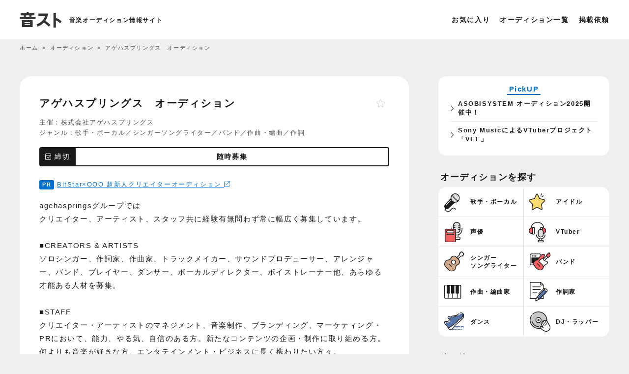

--- FILE ---
content_type: text/html; charset=UTF-8
request_url: https://music-audition.net/audition/ageha/
body_size: 9786
content:
<!doctype html>
<html lang="ja" itemscope itemtype="https://schema.org/WebPage">
<head>
  <meta charset="utf-8">
  <meta name="viewport" content="width=device-width,initial-scale=1.0,minimum-scale=1.0,user-scalable=no">
<title>アゲハスプリングス　オーディション</title>
<meta name="description" content="agehaspringsグループではクリエイター、アーティスト、スタッフ共に経験有無問わず常に幅広く募集しています。" />
<meta property="og:title" content="アゲハスプリングス　オーディション" />
<meta property="og:description" content="agehaspringsグループではクリエイター、アーティスト、スタッフ共に経験有無問わず常に幅広く募集しています。" />
<meta property="og:type" content="article" />
<meta property="og:url" content="https://music-audition.net/audition/ageha/" />
<meta property="og:image" content="https://music-audition.net/wp-content/themes/music_audition/img/cmn/ogp.png">
<meta property="og:site_name" content="音スト" />
<!-- 構造化データ -->
<script type="application/ld+json">{
    "@context": "https://schema.org",
    "@type": "NewsArticle",
    "headline": "アゲハスプリングス　オーディション",
    "datePublished": "2015-06-18T13:13:02+09:00",
    "dateModified": "2015-11-13T21:16:16+09:00",
    "author": [
        {
            "@type": "Organization",
            "name": "株式会社アゲハスプリングス",
            "url": "http://www.ageha.net/#!agehayokoso"
        }
    ],
    }</script>
<!-- ファビコン等 -->
<link rel="shortcut icon" href="https://music-audition.net/wp-content/themes/music_audition/img/cmn/favicon.ico">
<link rel="apple-touch-icon" href="https://music-audition.net/wp-content/themes/music_audition/img/cmn/iphone_home_icon.png">
<!-- スタイル -->
<link rel="stylesheet" type="text/css" href="https://music-audition.net/wp-content/themes/music_audition/css/common.css" media="screen,print">
<link rel="stylesheet" type="text/css" href="https://music-audition.net/wp-content/themes/music_audition/css/styles.css?ver=2025102301" media="screen,print">
<link href="https://fonts.googleapis.com/css?family=Lato:400,700" rel="stylesheet">
<link rel="stylesheet" type="text/css" href="https://music-audition.net/wp-content/themes/music_audition/fontawesome/css/all.min.css">
<!-- スクリプト -->
<script src="https://ajax.googleapis.com/ajax/libs/jquery/3.4.1/jquery.min.js"></script>
<script src="https://music-audition.net/wp-content/themes/music_audition/js/custom.js?ver=2025020201"></script>
<!-- Google Analytics GA4 -->
<script async src="https://www.googletagmanager.com/gtag/js?id=G-GXNCELZ20P"></script>
<script>
window.dataLayer = window.dataLayer || [];
function gtag(){dataLayer.push(arguments);}
gtag('js', new Date());
gtag('config', 'G-GXNCELZ20P');
</script>
<!-- Google AdSense -->
<script async src="https://pagead2.googlesyndication.com/pagead/js/adsbygoogle.js?client=ca-pub-6876664947256711" crossorigin="anonymous"></script><meta name='robots' content='max-image-preview:large' />
	<style>img:is([sizes="auto" i], [sizes^="auto," i]) { contain-intrinsic-size: 3000px 1500px }</style>
	<link rel="alternate" type="application/rss+xml" title="音スト｜音楽オーディション情報サイト &raquo; フィード" href="https://music-audition.net/feed/" />
<link rel="alternate" type="application/rss+xml" title="音スト｜音楽オーディション情報サイト &raquo; コメントフィード" href="https://music-audition.net/comments/feed/" />
<style id='classic-theme-styles-inline-css' type='text/css'>
/*! This file is auto-generated */
.wp-block-button__link{color:#fff;background-color:#32373c;border-radius:9999px;box-shadow:none;text-decoration:none;padding:calc(.667em + 2px) calc(1.333em + 2px);font-size:1.125em}.wp-block-file__button{background:#32373c;color:#fff;text-decoration:none}
</style>
<link rel='stylesheet' id='contact-form-7-css' href='https://music-audition.net/wp-content/plugins/contact-form-7/includes/css/styles.css?ver=6.1.4' type='text/css' media='all' />
<link rel='stylesheet' id='taxopress-frontend-css-css' href='https://music-audition.net/wp-content/plugins/simple-tags/assets/frontend/css/frontend.css?ver=3.41.0' type='text/css' media='all' />
<link rel='stylesheet' id='simple-favorites-css' href='https://music-audition.net/wp-content/plugins/favorites/assets/css/favorites.css?ver=2.3.6' type='text/css' media='all' />
<script type="text/javascript" src="https://music-audition.net/wp-includes/js/jquery/jquery.min.js?ver=3.7.1" id="jquery-core-js"></script>
<script type="text/javascript" src="https://music-audition.net/wp-includes/js/jquery/jquery-migrate.min.js?ver=3.4.1" id="jquery-migrate-js"></script>
<script type="text/javascript" src="https://music-audition.net/wp-content/plugins/simple-tags/assets/frontend/js/frontend.js?ver=3.41.0" id="taxopress-frontend-js-js"></script>
<script type="text/javascript" id="favorites-js-extra">
/* <![CDATA[ */
var favorites_data = {"ajaxurl":"https:\/\/music-audition.net\/wp-admin\/admin-ajax.php","nonce":"d99a44b1fb","favorite":"<i class=\"fal fa-star\"><\/i>","favorited":"<i class=\"fas fa-star\"><\/i>","includecount":"","indicate_loading":"","loading_text":"Loading","loading_image":"","loading_image_active":"","loading_image_preload":"","cache_enabled":"1","button_options":{"button_type":"custom","custom_colors":false,"box_shadow":false,"include_count":false,"default":{"background_default":false,"border_default":false,"text_default":false,"icon_default":false,"count_default":false},"active":{"background_active":false,"border_active":false,"text_active":false,"icon_active":false,"count_active":false}},"authentication_modal_content":"<p>\u304a\u6c17\u306b\u5165\u308a\u3092\u8ffd\u52a0\u3059\u308b\u306b\u306f\u30ed\u30b0\u30a4\u30f3\u3057\u3066\u304f\u3060\u3055\u3044\u3002<\/p><p><a href=\"#\" data-favorites-modal-close>\u3053\u306e\u901a\u77e5\u3092\u975e\u8868\u793a\u306b\u3059\u308b<\/a><\/p>","authentication_redirect":"","dev_mode":"","logged_in":"","user_id":"0","authentication_redirect_url":"https:\/\/music-audition.net\/login_13303"};
/* ]]> */
</script>
<script type="text/javascript" src="https://music-audition.net/wp-content/plugins/favorites/assets/js/favorites.min.js?ver=2.3.6" id="favorites-js"></script>
<link rel="https://api.w.org/" href="https://music-audition.net/wp-json/" /><link rel="canonical" href="https://music-audition.net/audition/ageha/" />
<link rel="alternate" title="oEmbed (JSON)" type="application/json+oembed" href="https://music-audition.net/wp-json/oembed/1.0/embed?url=https%3A%2F%2Fmusic-audition.net%2Faudition%2Fageha%2F" />
<link rel="alternate" title="oEmbed (XML)" type="text/xml+oembed" href="https://music-audition.net/wp-json/oembed/1.0/embed?url=https%3A%2F%2Fmusic-audition.net%2Faudition%2Fageha%2F&#038;format=xml" />
<style type="text/css">a.st_tag, a.internal_tag, .st_tag, .internal_tag { text-decoration: underline !important; }</style></head>

<body id="about" class="wp-singular audition-template-default single single-audition postid-649 wp-theme-music_audition">
  <div class="headermenu_overlay"></div>

  <!-- ヘッダー -->
  <header>
          <div class="sitettl">
        <a href="https://music-audition.net" class="logo">
          <img src="https://music-audition.net/wp-content/themes/music_audition/img/cmn/logo.svg?ver=2019122701" alt="音スト">
        </a>
        <span class="head_caption">音楽オーディション情報サイト</span>
          </div>

    <ul class="menu">
      <li><a href="https://music-audition.net/favorites/">お気に入り</a></li>
      <li><a href="https://music-audition.net/audition/">オーディション一覧</a></li>
      <!-- <li><a href="https://music-audition.net/school/">音楽スクール</a></li>
      <li><a href="https://music-audition.net/record/">プロダクション</a></li> -->
      <li><a href="https://music-audition.net/post/">掲載依頼</a></li>
    </ul>
    <p id="menu_btn"><span id="panel-btn-icon"></span></p>

    <div id="header_menu">
    <div class="inner">
        <!-- <p class="title">サイトメニュー</p> -->
        <ul>
            <li><a href="https://music-audition.net/audition/">オーディション一覧</a></li>
            <li><a href="https://music-audition.net/school/">スクール一覧</a></li>
            <li><a href="https://music-audition.net/record/">プロダクション一覧</a></li>
            <li><a href="https://music-audition.net/column/">コラム一覧</a></li>
            <li><a href="https://music-audition.net/about/">音ストについて</a></li>
            <li><a href="https://music-audition.net/post/">掲載依頼</a></li>
            <li><a href="https://music-audition.net/contact/">お問い合わせ</a></li>
            <li><a href="https://music-audition.net/privacy/">プライバシーポリシー</a></li>
        </ul>
    </div>
</div>  </header>
  <!-- /ヘッダー -->


      <div id="breadcrumb">
            <div class="inwarp">
                <ol itemscope itemtype="http://schema.org/BreadcrumbList">
                    <li itemprop="itemListElement" itemscope itemtype="http://schema.org/ListItem">
                        <a itemprop="item" href="https://music-audition.net">
                            <span itemprop="name">ホーム</span>
                        </a>
                        <meta itemprop="position" content="1" />
                    </li>
                    <li itemprop="itemListElement" itemscope itemtype="http://schema.org/ListItem">
                        <a itemprop="item" href="https://music-audition.net/audition/">
                            <span itemprop="name">オーディション</span>
                        </a>
                        <meta itemprop="position" content="2" />
                    </li>
                    <li itemprop="itemListElement" itemscope itemtype="http://schema.org/ListItem">
                        <span itemprop="name">アゲハスプリングス　オーディション</span>
                        <meta itemprop="position" content="3" />
                    </li>
                </ol>
            </div>
    </div>

<!--コンテナ-->
<div id="container">
	<!--コンテンツ-->
	<div id="content">
		<!--オーディション詳細-->
						<article>
										<!-- ▲ メイン画像 -->

					<!-- ▼ オーディション名 -->
					<div class="title">
						<h1 id="single_h1">アゲハスプリングス　オーディション</h1>
												<div class="favo"><div class="simplefavorite-button" data-postid="649" data-siteid="1" data-groupid="1" data-favoritecount="47" style=""><i class="fal fa-star"></i></div></div>
					</div>
					<!-- ▲ オーディション名 -->

					<!-- ▼ 主催／ジャンル -->
					<p class="title_sponsor">主催：株式会社アゲハスプリングス</p>

					<p class="title_category">
						ジャンル：<a href="https://music-audition.net/genre/vocal/" rel="tag">歌手・ボーカル</a>／<a href="https://music-audition.net/genre/singersongwriter/" rel="tag">シンガーソングライター</a>／<a href="https://music-audition.net/genre/band/" rel="tag">バンド</a>／<a href="https://music-audition.net/genre/composition/" rel="tag">作曲・編曲</a>／<a href="https://music-audition.net/genre/lyrics/" rel="tag">作詞</a></p>
					<!-- ▲ 主催／ジャンル -->

					<!-- ▼ 締切 -->
					<div class="deadline">
						<div class="deadline-in">
							<div><i class="fal fa-calendar-check"></i> 締切</div>
							<div>									随時募集
															</div>
						</div>
					</div>
					<!-- ▲ 締切 -->

					<!-- ▼ PR -->
											<!-- <p class="pr"><a href="https://px.a8.net/svt/ejp?a8mat=44X1QT+EO3M7U+5OEC+5YJRM" rel="nofollow noopener" target="_blank">業界No.1のライバーマネジメント事務所321がライバーを募集！ <i class="fa-light fa-arrow-up-right-from-square"></i></a></p> -->
						 <p class="pr"><a href="https://px.a8.net/svt/ejp?a8mat=4557JW+AO0PTM+5QXQ+5YJRM" rel="nofollow noopener" target="_blank">BitStar×OOO 超新人クリエイターオーディション <i class="fa-light fa-arrow-up-right-from-square"></i></a></p>
										<!-- ▲ PR -->

					<!-- ▼ メイン説明文 -->
					<div class="explanation">
						<p>agehaspringsグループでは<br />
クリエイター、アーティスト、スタッフ共に経験有無問わず常に幅広く募集しています。</p>
<p>■CREATORS &#038; ARTISTS<br />
ソロシンガー、作詞家、作曲家、トラックメイカー、サウンドプロデューサー、アレンジャー、バンド、プレイヤー、ダンサー、ボーカルディレクター、ボイストレーナー他、あらゆる才能ある人材を募集。</p>
<p>■STAFF<br />
クリエイター・アーティストのマネジメント、音楽制作、ブランディング、マーケティング・PRにおいて、能力、やる気、自信のある方。新たなコンテンツの企画・制作に取り組める方。何よりも音楽が好きな方、エンタテインメント・ビジネスに長く携わりたい方々。</p>

													<p class="text_copyright">©agehasprings</p>
											</div>
					<!-- ▲ メイン説明文 -->

										<!-- ▲ 賞・特典 -->

										<!-- <div class="single_top_ad">
						<p class="label">スポンサーリンク</p>
						<a href="https://px.a8.net/svt/ejp?a8mat=2HS7V1+N7XDE+1E2S+6WUC1" rel="nofollow">
						<img src="https://www28.a8.net/svt/bgt?aid=150802381039&wid=001&eno=01&mid=s00000006490001161000&mc=1"></a>
					</div> -->
					<!-- <div class="single_top_ad">
					<p class="pr"><a href="https://px.a8.net/svt/ejp?a8mat=44X1QT+EO3M7U+5OEC+5YJRM" rel="nofollow noopener" target="_blank">業界No.1のライバーマネジメント事務所321がライバーを募集！ <i class="fa-light fa-arrow-up-right-from-square"></i></a></p>
					</div> -->
					
											<h2 class="about_title" id="entry"><i class="fal fa-long-arrow-right"></i> 応募方法</h2>
						<div class="cont_inner">
							<dl>
								
																	<dd>
										コンタクトフォーム、郵送にて応募を受け付けております。<br />
詳しくは公式サイト( <a href="http://www.ageha.net/" target="_blank" rel="noopener noreferrer">http://www.ageha.net/</a> )をご確認ください。									</dd>
															</dl>
						</div>
										<!-- ▲ 応募方法 -->

					<h2 class="about_title" id="entry"><i class="fal fa-file-check"></i> 概要</h2>
					<div class="cont_inner">
						<dl class="table_aud">
							<dt>応募資格</dt>
							<dd>
								年齢：
								不問
								<br>性別：
								不問<br>条件：<br>●特定のプロダクション、レコード会社、音楽出版社などと契約されていない方。<br />
●未成年の方は、保護者の同意が得られる方。<br />
●サウンドプロデューサーは未経験の方も応募可能です。<br />
●国籍は問いません。お住まいの場所も問いません。遠方にお住まいの方でもご応募ください。							</dd>

							<!-- ▼ 審査の流れ -->
														<!-- ▲ 審査の流れ -->

							<!-- ▼ 審査結果 -->
															<dt>審査結果</dt>
								<dd>合格者のみこちらからご連絡いたします。</dd>
														<!-- ▲ 審査結果 -->

							<!-- ▼ 費用 -->
														<!-- ▲ 費用 -->

							<!-- ▼ 備考 -->
															<dt>備考</dt>
								<dd>※応募資料の返送はいたしかねますので、ご了承ください。<br />
※合否のお問合せはご遠慮ください。</dd>
														<!-- ▲ 備考 -->
						</dl>

					</div>

				<h2 class="about_title"><i class="fal fa-building"></i> 主催・お問い合わせ</h2>
				<div class="cont_inner contact">
					<p class="company_name">
						株式会社アゲハスプリングス					</p>
					
											所在地：〒150-0011 東京都渋谷区東3-14-7<br>
					

				</div>
				<div class="about_audition_btn">
					<div class="btnlink">
						<a href="http://www.ageha.net/#!agehayokoso" class="btn2" target="_blank" rel="nofollow noopener" onclick="gtag('event', 'click', {'event_category': 'button','event_label': '主催者サイト誘導（ボタン）'});"><i class="fa-light fa-arrow-up-right-from-square"></i> 主催者サイト</a>
					</div>
					<!-- <div class="notes_box">
						<p class="notes">※最新の情報は主催者サイトをご確認ください。</p>
					</div> -->

										<!--article_bottom-->
					<div class="article_bottom space">
						<div class="post_tag">
													</div>
						<div class="article_time"><span><time datetime="2015-11-13T21:16:16+09:00">
									最終更新日: 2015年11月13日								</time></span>
						</div>
						<div class="prev_next cf"><span class="prev">
								<a href="https://music-audition.net/audition/pinups/" rel="prev"><span class="meta-nav">&larr;</span> ピンナップスアーティスト　オーディション</a>							</span><span class="next">
								<a href="https://music-audition.net/audition/155/" rel="next">ビクターミュージックアーツ　アーティストオーディション<span class="meta-nav">&rarr;</span></a>							</span></div>
					</div>
					<!--/article_bottom-->
				</div>
				</article>

		
		<div class="ads_single_bottom">
			<script async src="https://pagead2.googlesyndication.com/pagead/js/adsbygoogle.js?client=ca-pub-6876664947256711"
    crossorigin="anonymous"></script>
<!-- 音スト_一覧_バナー -->
<ins class="adsbygoogle"
    style="display:block; height:280px;"
    data-ad-client="ca-pub-6876664947256711"
    data-ad-slot="8659114339"
    data-full-width-responsive="false"></ins>
<script>
    (adsbygoogle = window.adsbygoogle || []).push({});
</script>		</div>

		<!--/オーディション詳細-->
	</div>
	<!--/コンテンツ-->

	<!--サイド-->
<div id="side">
    <div class="audition_item pr">
        <div class="pr_ttl"><span>PickUP</span></div>
        <ul class="someList">
            <li><a href="https://music-audition.net/audition/6827/">ASOBISYSTEM オーディション2025開催中！</a></li>
            <li><a href="https://music-audition.net/audition/18610/">Sony MusicによるVTuberプロジェクト「VEE」</a></li>
        </ul>
    </div>
<div class="menu_ttl mt0">オーディションを探す</div>
	<!--ジャンル-->
	<ul class="audition_cat">
		<li class="genre-vocal"><a href="https://music-audition.net/genre/vocal/"><span class="jp">歌手・ボーカル</span></a></li>
		<li class="genre-idol"><a href="https://music-audition.net/genre/idol/"><span class="jp">アイドル</span></a></li>
		<li class="genre-anactor"><a href="https://music-audition.net/genre/voice-actor/"><span class="jp">声優</span></a></li>
		<li class="genre-youtuber"><a href="https://music-audition.net/genre/vtuber/"><span class="jp">VTuber</span></a></li>
		<li class="genre-songwriter"><a href="https://music-audition.net/genre/singersongwriter/"><span class="jp">シンガー<br>ソングライター</span></a></li>
		<li class="genre-band"><a href="https://music-audition.net/genre/band/"><span class="jp">バンド</span></a></li>
		<li class="genre-composer"><a href="https://music-audition.net/genre/composition/"><span class="jp">作曲・編曲家</span></a></li>
		<li class="genre-lyrics"><a href="https://music-audition.net/genre/lyrics/"><span class="jp">作詞家</span></a></li>
		<li class="genre-dance"><a href="https://music-audition.net/genre/dance/"><span class="jp">ダンス</span></a></li>
		<li class="genre-dj"><a href="https://music-audition.net/genre/dj/"><span class="jp">DJ・ラッパー</span></a></li>
	</ul>
	<!--/ジャンル-->
	<div class="menu_ttl mt0">絞り込み</div>
    <div id="side_search">
		<div class="search_box">
		<form action="">
			<div class="search_item">
				<p class="search_label">ジャンル<!--で絞り込む--></p>
				<div class="search_select">
				<select id="search_genre" name="a_genre">
					<option value="">すべて</option>
					
<option value="vocal" >
    歌手・ボーカル</option>
<option value="singersongwriter" >
    シンガーソングライター</option>
<option value="idol" >
    アイドル</option>
<option value="voice-actor" >
    声優</option>
<option value="announcer" >
    ナレーター・アナウンサー</option>
<option value="influencer" >
    インフルエンサー</option>
<option value="vsinger" >
    VSinger</option>
<option value="vtuber" >
    VTuber</option>
<option value="youtuber" >
    YouTuber</option>
<option value="dance" >
    ダンス・ダンサー</option>
<option value="band" >
    バンド</option>
<option value="composition" >
    作曲・編曲</option>
<option value="lyrics" >
    作詞</option>
<option value="creator" >
    音楽クリエイター</option>
<option value="video-creator" >
    動画クリエイター</option>
<option value="musician" >
    演奏者・プレイヤー</option>
<option value="studiomusician" >
    スタジオミュージシャン</option>
<option value="dj" >
    DJ・ラッパー</option>

				</select>
				<div class="select_icon"></div>
				</div>
			</div>
			<div class="search_item">
				<p class="search_label">性別</p>
				<div class="checkbox01 sex">
					<label><input class="checkbox01-input" name="a_sex" value="male" type="checkbox" data-togglable-radio="a_sex"><span class="checkbox01-parts"><i class="fal fa-mars"></i>&nbsp;男性</span></label><label><input class="checkbox01-input" name="a_sex" value="female" type="checkbox" data-togglable-radio="a_sex"><span class="checkbox01-parts"><i class="fal fa-venus"></i>&nbsp;女性</span></label>
				</div>
			</div>
			<!-- <div class="search_item">
				<p class="search_label">募集期間で絞り込む</p>
				<div class="checkbox01 term">
					<label><input class="checkbox01-input" name="a_term" value="never" type="checkbox"><span class="checkbox01-parts">随時募集</span></label>
				</div>
			</div> -->
				<div class="search_item last">
					<p class="search_label">地域</p>
					<div class="search_select">
					<select id="search_area" name="a_area">
						<option value="">全国</option>
						
<option value="hokkaido" >
    北海道</option>
<option value="tohoku" >
    東北</option>
<option value="kanto" >
    関東</option>
<option value="chubu" >
    中部</option>
<option value="kansai" >
    関西</option>
<option value="tyugoku" >
    中国・四国</option>
<option value="kyusyu" >
    九州</option>
<option value="okinawa" >
    沖縄</option>

					</select>
					<div class="select_icon"></div>
					</div>
				</div>
			<input name="a_search" value="1" type="hidden">
			<button type="submit" value="検索" id="search_submit"><i class="fal fa-search"></i> 検 索</button>
		</form>
</div>	</div>

	<!-- <div class="side_host">
	    <p class="side_host_ttl">【主催者さまへ】</p>
	    <p class="side_host_txt">オーディションを掲載しませんか？</p>
	    <a href="https://music-audition.net/post/">掲載依頼はこちら</a>
	</div> -->
</div>
<!--/サイド-->
	</div>
<!--/コンテナ-->




    <div class="footer_menu">
        <div class="inwarp">
            <p class="footer_menu_title">人気で探す</p>
            <ul>
            <li><a href="https://music-audition.net/genre/voice-actor/">声優オーディション2025</a></li>
            <li><a href="https://music-audition.net/genre/vtuber/">VTuberオーディション2025</a></li>
            <li><a href="https://music-audition.net/genre/vocal/">歌手・ボーカルオーディション2025</a></li>
            <li><a href="https://music-audition.net/type/mens-idol/">メンズアイドルオーディション2025</a></li>
            <li><a href="https://music-audition.net/type/online/">リモートオーディション</a></li>
            </ul>
            <p class="footer_menu_title">ジャンルで探す</p>
            <ul><li><a href="https://music-audition.net/genre/vocal/">歌手・ボーカル</a></li><li><a href="https://music-audition.net/genre/singersongwriter/">シンガーソングライター</a></li><li><a href="https://music-audition.net/genre/idol/">アイドル</a></li><li><a href="https://music-audition.net/genre/voice-actor/">声優</a></li><li><a href="https://music-audition.net/genre/announcer/">ナレーター・アナウンサー</a></li><li><a href="https://music-audition.net/genre/influencer/">インフルエンサー</a></li><li><a href="https://music-audition.net/genre/vsinger/">VSinger</a></li><li><a href="https://music-audition.net/genre/vtuber/">VTuber</a></li><li><a href="https://music-audition.net/genre/youtuber/">YouTuber</a></li><li><a href="https://music-audition.net/genre/dance/">ダンス・ダンサー</a></li><li><a href="https://music-audition.net/genre/band/">バンド</a></li><li><a href="https://music-audition.net/genre/composition/">作曲・編曲</a></li><li><a href="https://music-audition.net/genre/lyrics/">作詞</a></li><li><a href="https://music-audition.net/genre/creator/">音楽クリエイター</a></li><li><a href="https://music-audition.net/genre/video-creator/">動画クリエイター</a></li><li><a href="https://music-audition.net/genre/musician/">演奏者・プレイヤー</a></li><li><a href="https://music-audition.net/genre/studiomusician/">スタジオミュージシャン</a></li><li><a href="https://music-audition.net/genre/dj/">DJ・ラッパー</a></li></ul>            <p class="footer_menu_title">タグで探す</p>
            <ul><li><a href="https://music-audition.net/type/malevocal/">男性ボーカル</a></li><li><a href="https://music-audition.net/type/femalevocal/">女性ボーカル</a></li><li><a href="https://music-audition.net/type/dancevocal/">ダンスボーカル</a></li><li><a href="https://music-audition.net/type/solo/">ソロ</a></li><li><a href="https://music-audition.net/type/unit/">ユニット</a></li><li><a href="https://music-audition.net/type/mens-idol/">メンズアイドル</a></li><li><a href="https://music-audition.net/type/girl-group/">ガールズグループ</a></li><li><a href="https://music-audition.net/type/girlsband/">ガールズバンド</a></li><li><a href="https://music-audition.net/type/k-pop/">K-POP</a></li><li><a href="https://music-audition.net/type/guitar/">ギター（ギタリスト）</a></li><li><a href="https://music-audition.net/type/bass/">ベース（ベーシスト）</a></li><li><a href="https://music-audition.net/type/drum/">ドラム（ドラマー）</a></li><li><a href="https://music-audition.net/type/keyboard/">ピアノ・キーボード</a></li><li><a href="https://music-audition.net/type/anison/">アニソン</a></li><li><a href="https://music-audition.net/type/animation/">アニメ声優</a></li><li><a href="https://music-audition.net/type/live-band/">バンドコンテスト</a></li><li><a href="https://music-audition.net/type/festival/">音楽フェス・イベント</a></li><li><a href="https://music-audition.net/type/competition/">コンペ・コンテスト</a></li><li><a href="https://music-audition.net/type/radio/">ラジオパーソナリティ</a></li><li><a href="https://music-audition.net/type/karaoke/">カラオケ</a></li><li><a href="https://music-audition.net/type/enka/">演歌歌手</a></li><li><a href="https://music-audition.net/type/underground-idol/">地下アイドル</a></li><li><a href="https://music-audition.net/type/vocaloid/">ボカロP</a></li><li><a href="https://music-audition.net/type/kids/">キッズ</a></li><li><a href="https://music-audition.net/type/liver/">ライバー</a></li><li><a href="https://music-audition.net/type/streamer/">配信・ストリーマー</a></li><li><a href="https://music-audition.net/type/metaverse/">メタバース</a></li><li><a href="https://music-audition.net/type/online/">オンライン・リモート</a></li><li><a href="https://music-audition.net/type/pickup/">おすすめ・人気</a></li><li><a href="https://music-audition.net/type/local-areas/">地方限定</a></li></ul>            <p class="footer_menu_title">地域で探す</p>
            <ul>
                <li><a href="https://music-audition.net/area/hokkaido/">北海道</a></li>
                <li><a href="https://music-audition.net/area/tohoku/">東北</a></li>
                <li><a href="https://music-audition.net/area/kanto/">関東</a></li>
                <li><a href="https://music-audition.net/area/chubu/">中部</a></li>
                <li><a href="https://music-audition.net/area/kansai/">関西</a></li>
                <li><a href="https://music-audition.net/area/tyugoku/">中国・四国</a></li>
                <li><a href="https://music-audition.net/area/kyusyu/">九州</a></li>
                <li><a href="https://music-audition.net/area/okinawa/">沖縄</a></li>
            </ul>
            <p class="footer_menu_title">期間で探す</p>
            <ul>
                <!-- <li><a href="https://music-audition.net/audition/">すべてのオーディション</a></li> -->
                <li><a href="https://music-audition.net/term/limit/">期間開催中</a></li>
                <li><a href="https://music-audition.net/term/never/">随時募集中</a></li>
                <li><a href="https://music-audition.net/term/end/">過去に開催していたオーディション</a></li>
            </ul>

        </div>
    </div>

<footer>
    <div class="footer_sub">
        <ul>
            <li><a href="https://music-audition.net/audition/">オーディション</a></li>
            <li><a href="https://music-audition.net/record/">プロダクション</a></li>
            <li><a href="https://music-audition.net/school/">スクール</a></li>
            <li><a href="https://music-audition.net/column/">コラム</a></li>
            <li><a href="https://music-audition.net/about/">音ストについて</a></li>
            <li><a href="https://music-audition.net/privacy/">プライバシーポリシー</a></li>
            <li><a href="https://music-audition.net/post/">掲載依頼</a></li>
            <li><a href="https://music-audition.net/contact/">お問い合わせ</a></li>
        </ul>
    </div>
</footer>

<div id="bottom-nav">
    <ul>
        <li class="icon-home"><a href="https://music-audition.net">ホーム</a></li>
        <li class="icon-category"><a class="js-modal-open2" href="">ジャンル</a></li>
        <li class="icon-search"><a class="js-modal-open" href="">絞込み</a></ii>
        <li class="icon-favo"><a href="/favorites">お気に入り</a></li>
    </ul>
</div>

<div class="modal js-modal2">
    <div class="modal__bg js-modal-close2"></div>
    <div class="modal__content">
        <ul class="audition_cat">
            <li class="genre-vocal"><a href="https://music-audition.net/genre/vocal/"><span class="jp">歌手・ボーカル</span></a></li>
            <li class="genre-idol"><a href="https://music-audition.net/genre/idol/"><span class="jp">アイドル</span></a></li>
            <li class="genre-anactor"><a href="https://music-audition.net/genre/voice-actor/"><span class="jp">声優</span></a></li>
            <li class="genre-youtuber"><a href="https://music-audition.net/genre/vtuber/"><span class="jp">VTuber</span></a></li>
            <li class="genre-songwriter"><a href="https://music-audition.net/genre/singersongwriter/"><span class="jp">シンガーソングライター</span></a></li>
            <li class="genre-band"><a href="https://music-audition.net/genre/band/"><span class="jp">バンド</span></a></li>
            <li class="genre-composer"><a href="https://music-audition.net/genre/composition/"><span class="jp">作曲・編曲家</span></a></li>
            <li class="genre-lyrics"><a href="https://music-audition.net/genre/lyrics/"><span class="jp">作詞家</span></a></li>
            <li class="genre-dance"><a href="https://music-audition.net/genre/dance/"><span class="jp">ダンス</span></a></li>
            <li class="genre-dj"><a href="https://music-audition.net/genre/dj/"><span class="jp">DJ・ラッパー</span></a></li>
        </ul>
        <a class="js-modal-close2" href=""><i class="fal fa-times"></i></a>
    </div>
</div>


<div class="modal js-modal">
    <div class="modal__bg js-modal-close"></div>
    <div class="modal__content">
        <div class="search_box">
		<form action="">
			<div class="search_item">
				<p class="search_label">ジャンル<!--で絞り込む--></p>
				<div class="search_select">
				<select id="search_genre" name="a_genre">
					<option value="">すべて</option>
					
<option value="vocal" >
    歌手・ボーカル</option>
<option value="singersongwriter" >
    シンガーソングライター</option>
<option value="idol" >
    アイドル</option>
<option value="voice-actor" >
    声優</option>
<option value="announcer" >
    ナレーター・アナウンサー</option>
<option value="influencer" >
    インフルエンサー</option>
<option value="vsinger" >
    VSinger</option>
<option value="vtuber" >
    VTuber</option>
<option value="youtuber" >
    YouTuber</option>
<option value="dance" >
    ダンス・ダンサー</option>
<option value="band" >
    バンド</option>
<option value="composition" >
    作曲・編曲</option>
<option value="lyrics" >
    作詞</option>
<option value="creator" >
    音楽クリエイター</option>
<option value="video-creator" >
    動画クリエイター</option>
<option value="musician" >
    演奏者・プレイヤー</option>
<option value="studiomusician" >
    スタジオミュージシャン</option>
<option value="dj" >
    DJ・ラッパー</option>

				</select>
				<div class="select_icon"></div>
				</div>
			</div>
			<div class="search_item">
				<p class="search_label">性別</p>
				<div class="checkbox01 sex">
					<label><input class="checkbox01-input" name="a_sex" value="male" type="checkbox" data-togglable-radio="a_sex"><span class="checkbox01-parts"><i class="fal fa-mars"></i>&nbsp;男性</span></label><label><input class="checkbox01-input" name="a_sex" value="female" type="checkbox" data-togglable-radio="a_sex"><span class="checkbox01-parts"><i class="fal fa-venus"></i>&nbsp;女性</span></label>
				</div>
			</div>
			<!-- <div class="search_item">
				<p class="search_label">募集期間で絞り込む</p>
				<div class="checkbox01 term">
					<label><input class="checkbox01-input" name="a_term" value="never" type="checkbox"><span class="checkbox01-parts">随時募集</span></label>
				</div>
			</div> -->
				<div class="search_item last">
					<p class="search_label">地域</p>
					<div class="search_select">
					<select id="search_area" name="a_area">
						<option value="">全国</option>
						
<option value="hokkaido" >
    北海道</option>
<option value="tohoku" >
    東北</option>
<option value="kanto" >
    関東</option>
<option value="chubu" >
    中部</option>
<option value="kansai" >
    関西</option>
<option value="tyugoku" >
    中国・四国</option>
<option value="kyusyu" >
    九州</option>
<option value="okinawa" >
    沖縄</option>

					</select>
					<div class="select_icon"></div>
					</div>
				</div>
			<input name="a_search" value="1" type="hidden">
			<button type="submit" value="検索" id="search_submit"><i class="fal fa-search"></i> 検 索</button>
		</form>
</div>        <a class="js-modal-close" href=""><i class="fal fa-times"></i></a>
    </div>
</div>
<script type="speculationrules">
{"prefetch":[{"source":"document","where":{"and":[{"href_matches":"\/*"},{"not":{"href_matches":["\/wp-*.php","\/wp-admin\/*","\/wp-content\/uploads\/*","\/wp-content\/*","\/wp-content\/plugins\/*","\/wp-content\/themes\/music_audition\/*","\/*\\?(.+)"]}},{"not":{"selector_matches":"a[rel~=\"nofollow\"]"}},{"not":{"selector_matches":".no-prefetch, .no-prefetch a"}}]},"eagerness":"conservative"}]}
</script>
<script type="text/javascript" src="https://music-audition.net/wp-includes/js/dist/hooks.min.js?ver=4d63a3d491d11ffd8ac6" id="wp-hooks-js"></script>
<script type="text/javascript" src="https://music-audition.net/wp-includes/js/dist/i18n.min.js?ver=5e580eb46a90c2b997e6" id="wp-i18n-js"></script>
<script type="text/javascript" id="wp-i18n-js-after">
/* <![CDATA[ */
wp.i18n.setLocaleData( { 'text direction\u0004ltr': [ 'ltr' ] } );
/* ]]> */
</script>
<script type="text/javascript" src="https://music-audition.net/wp-content/plugins/contact-form-7/includes/swv/js/index.js?ver=6.1.4" id="swv-js"></script>
<script type="text/javascript" id="contact-form-7-js-translations">
/* <![CDATA[ */
( function( domain, translations ) {
	var localeData = translations.locale_data[ domain ] || translations.locale_data.messages;
	localeData[""].domain = domain;
	wp.i18n.setLocaleData( localeData, domain );
} )( "contact-form-7", {"translation-revision-date":"2025-11-30 08:12:23+0000","generator":"GlotPress\/4.0.3","domain":"messages","locale_data":{"messages":{"":{"domain":"messages","plural-forms":"nplurals=1; plural=0;","lang":"ja_JP"},"This contact form is placed in the wrong place.":["\u3053\u306e\u30b3\u30f3\u30bf\u30af\u30c8\u30d5\u30a9\u30fc\u30e0\u306f\u9593\u9055\u3063\u305f\u4f4d\u7f6e\u306b\u7f6e\u304b\u308c\u3066\u3044\u307e\u3059\u3002"],"Error:":["\u30a8\u30e9\u30fc:"]}},"comment":{"reference":"includes\/js\/index.js"}} );
/* ]]> */
</script>
<script type="text/javascript" id="contact-form-7-js-before">
/* <![CDATA[ */
var wpcf7 = {
    "api": {
        "root": "https:\/\/music-audition.net\/wp-json\/",
        "namespace": "contact-form-7\/v1"
    }
};
/* ]]> */
</script>
<script type="text/javascript" src="https://music-audition.net/wp-content/plugins/contact-form-7/includes/js/index.js?ver=6.1.4" id="contact-form-7-js"></script>
</body>

</html>	<style>
		.favorites {
			position: fixed;
			right: 30px;
			bottom: 30px;
			z-index: 9999;
		}
	</style>

--- FILE ---
content_type: text/html; charset=utf-8
request_url: https://www.google.com/recaptcha/api2/aframe
body_size: 269
content:
<!DOCTYPE HTML><html><head><meta http-equiv="content-type" content="text/html; charset=UTF-8"></head><body><script nonce="OkGBXhrJzDu3SDXOejgwpw">/** Anti-fraud and anti-abuse applications only. See google.com/recaptcha */ try{var clients={'sodar':'https://pagead2.googlesyndication.com/pagead/sodar?'};window.addEventListener("message",function(a){try{if(a.source===window.parent){var b=JSON.parse(a.data);var c=clients[b['id']];if(c){var d=document.createElement('img');d.src=c+b['params']+'&rc='+(localStorage.getItem("rc::a")?sessionStorage.getItem("rc::b"):"");window.document.body.appendChild(d);sessionStorage.setItem("rc::e",parseInt(sessionStorage.getItem("rc::e")||0)+1);localStorage.setItem("rc::h",'1769074676779');}}}catch(b){}});window.parent.postMessage("_grecaptcha_ready", "*");}catch(b){}</script></body></html>

--- FILE ---
content_type: text/css
request_url: https://music-audition.net/wp-content/themes/music_audition/css/styles.css?ver=2025102301
body_size: 19446
content:
@charset "UTF-8";

/*サイト全体専用のスタイル*/
body {
  font-feature-settings: "palt";
  background: var(--bg-gray);
  color: var(--font-black);
  font-family: Noto Sans JP, Noto Sans Japanese, ヒラギノ角ゴ Pro W3, Hiragino Kaku Gothic Pro, メイリオ, Meiryo, ＭＳ Ｐゴシック, Osaka, sans-serif;
  font-size: 16px;
  font-weight: 400;
  /* letter-spacing: .08em; */
  letter-spacing: 0.1em;
  line-height: 1.8
}

body.no-scroll {
  overflow: hidden;
  height: 100vh;
}

:root {

  --link: #0071CE;
  --red: #eb0020;

  --black: #1a1a1a;
  --font-black: #1a1a1a;
  --font-gray: #4a4a4a;
  --font-notes: #4a4a4a;
  --gray-500: #ccc;
  --gray-300: #ddd;

  --bg-gray: #efefef;
  --bg-gray-sp: #efefef;

  /*線*/
  --border-gray: #e5e5e5;
  /*線*/
  --border-gray-dark: #d3d3d3;
  /*濃い線*/

  /*シャドウ*/
  --shadow: 0 1px 2px rgba(0, 0, 0, 0.2);

  /*角丸*/
  --border-radius: 16px;
  --border-radius-large: 24px;
}

* {
  box-sizing: border-box
}

table {
  font-size: inherit
}

a:link {
  color: var(--link);
  text-decoration: underline
}

body.mobile a:link {
  transition: none
}

a:visited {
  color: var(--link);
  text-decoration: underline
}

a:active,
a:hover {
  color: var(--link);
  text-decoration: none
}

a[name]:active,
a[name]:hover,
a[name]:link,
a[name]:visited {
  color: var(--link);
  text-decoration: none
}

dd,
li,
p,
td {
  /* text-align: justify;
    text-justify: inter-ideograph */
}

img {
  border: none;
  height: auto;
  max-width: 100%;
  vertical-align: middle
}

input,
option,
select,
textarea {
  font-size: 14px;
  vertical-align: middle
}

hr {
  clear: both
}

em,
strong {
  font-style: normal;
  font-weight: 700
}

dd {
  word-break: break-word
}

details {
  padding-top: 12px;
  border-bottom: 1px solid var(--border-gray);
}
details summary{
  padding-bottom: 12px;
}

/*------------------------------------------------------------

  共通

------------------------------------------------------------*/
#about h1,
#favorites h1,
#list h1,
#page h1,
#page_feat h1 {
  color: var(--black);
  font-size: 21px;
  font-weight: 700;
  line-height: 1.5;
  /* padding: 20px 16px 16px; */
  text-align: center
}

#container {
  margin: 0;
  width: 100%
}

#content {
  width: 100%
}

#index #content,
#list #content {
  padding: 0 16px 16px;
}

#favorites #content {
  padding: 0 16px 28px
}

.pr-wide div {
  margin-bottom: 15px
}

@media only screen and (min-width: 1025px) {
  #container {
    display: flex;
    flex-wrap: wrap;
    justify-content: space-between;
    margin: 0 auto 60px;
    max-width: 1200px;
  }

  #container.column1,
  #page #container {
    margin: 0 auto 60px;
    max-width: 900px;
    width: 90%
  }

  #content {
    width: 66%
  }

  #favorites #content,
  #index #content,
  #list #content {
    padding: 0
  }

  .column1 #content {
    width: 100%
  }

  #favorites h1,
  #list h1,
  #page h1 {
    font-size: 34px;
    /* padding: 40px 0; */
    padding: 0;
    text-align: center
  }

  #page_feat h1 {
    font-size: 26px;
    margin: auto;
    padding: 45px 0;
    text-align: center;
    width: 960px
  }

  #about h1 {
    font-size: 28px;
    padding: 0;
    text-align: left
  }

  .column1 h1 {
    text-align: center
  }

  .pc-hidden,
  .sp {
    display: none
  }
}

@media only screen and (max-width: 767px) {
  body {
    background: var(--bg-gray);
    font-size: 14px
  }

  img {
    height: auto;
    max-width: 100% !important
  }

  a {
    -webkit-tap-highlight-color: transparent
  }

  a:active,
  a:hover {
    text-decoration: underline
  }

  .pc,
  .sp-hidden {
    display: none
  }
}

/*------------------------------------------------------------

  共通パーツ

------------------------------------------------------------*/
a.button {
  background-color: var(--black);
  border-radius: 6px;
  color: #fff;
  cursor: pointer;
  display: block;
  font-size: 15px;
  font-weight: 700;
  line-height: 1;
  margin: 0 auto 20px;
  padding: 16px 24px 16px 12px;
  position: relative;
  text-align: center;
  text-decoration: none;
  width: 86%
}

a.button:after {
  content: "\f105";
  font-family: Font Awesome\ 5 Pro;
  font-size: 16px;
  font-weight: 300;
  line-height: 1;
  margin-top: -7px;
  position: absolute;
  right: 20px;
  top: 50%
}

a.button:hover {
  background: #444
}

a.more {
  background-color: var(--gray-300);
  color: #666;
  display: block;
  font-size: 14px;
  margin-bottom: 40px;
  padding: 12px 28px;
  position: relative;
  text-align: center;
  text-decoration: none
}

a.more:after {
  content: "\f105";
  font-family: FontAwesome;
  font-size: 14px;
  line-height: 1;
  margin-top: -7px;
  position: absolute;
  right: 12px;
  top: 50%
}

a.more:hover {
  background-color: var(--gray-500)
}

.youtube {
  margin-bottom: 1.7em;
  padding-top: 56.25%;
  position: relative;
  width: 100%
}

.youtube iframe {
  height: 100% !important;
  position: absolute;
  right: 0;
  top: 0;
  width: 100% !important
}

.pagenav {
  display: block;
  margin: 28px 0;
  text-align: center
}

.pagenav:after {
  clear: both;
  content: ".";
  display: block;
  height: 0;
  visibility: hidden
}

.pagenav li {
  float: left;
  font-size: 12px;
  margin-right: 1.5%
}

.pagenav a {
  background-color: #fff;
  border: 1px solid var(--border-gray);
  color: var(--black);
  display: inline-block;
  font-size: 13px;
  line-height: 1;
  margin: 0 -1px;
  padding: 12px 12px;
  text-align: center;
  text-decoration: none
}

.pagenav .next,
.pagenav .prev,
.pagenav a {
  border-radius: 20px
}

.pagenav li.page_nums {
  margin-right: 0;
  width: 10%
}

.pagenav span {
  background-color: var(--black);
  border: 1px solid #d333;
  border-radius: 20px;
  color: #fff;
  display: inline-block;
  font-size: 13px;
  line-height: 1;
  margin: 0 -1px;
  padding: 12px 12px;
  text-align: center
}

.pagenav span.dots {
  background-color: transparent;
  border: none;
  box-shadow: none;
  color: var(--black);
  display: inline-block;
  font-size: 11px;
  line-height: 35px;
  padding: 8px 0
}

.icon_pickup {
  background: #f5683a;
  color: #fff
}

.icon_pickup,
.newtab {
  font-size: 11px
}

h2.point {
  padding-left: 12px !important
}

h2.point span {
  border: 1px solid var(--red);
  color: var(--red);
  display: inline-block;
  font-size: 14px;
  line-height: 1;
  padding: 4px 6px;
  border-radius: 2px;
  margin-right: 5px;
}

ol.indent-1em,
ul.indent-1em {
  margin-left: 1em
}

ol.indent-1em li,
ul.indent-1em li {
  text-indent: -1em
}

#content ol ,
#content ul {
  margin-bottom: 1.8em;
}
#content ol li{
list-style: decimal;
}

#content .postdetail ul li {
  line-height: 1.8;
  margin-bottom: 0.5em;
}

#content ol {
  list-style: none;
  margin-left: 1.5em;
  margin-bottom: 20px;
  padding: 0
}
#content .postdetail ol li{
  /* counter-increment: number; */
  list-style: decimal;
  margin-bottom: 0.5em;
  line-height: 1.8;
}

#content .postdetail ol li::marker {
  /* content: counter(number) ". "; */
  color: var(--red);
  font-weight: 700;
}


#content ol.none,
#content ul.none{
  margin-left: 0 !important;
}
#content ol.none li:before,
#content ul.none li:before {
  display: none !important;
}
#content ol.none li,
#content ul.none li {
  list-style:none !important;
}

#content .postdetail dl dt{
  font-weight: 700;
}
#content .postdetail dl dd {
  margin-bottom: 1.8em;
}

.label_1 {
  background: #f5683a
}

.label_1,
.label_2 {
  color: #fff;
  display: inline-block;
  padding: 3px 12px
}

.label_2 {
  background: #1f2024
}

.label_3 {
  background: #ecc038;
  color: #fff;
  display: inline-block;
  padding: 3px 12px
}

.label {
  color: var(--black)
}

.label,
.marker {
  font-weight: 700
}

.marker {
  background: linear-gradient(transparent 75%, #ffdc00 0)
}

.color {
  color: var(--red)
}

.bold,
b {
  font-weight: 700
}

.em {
  color: var(--red);
  font-weight: 700
}

.entry_label:before {
  content: "\f111";
  font-family: Font Awesome\ 5 Pro;
  font-weight: 300
}

.ast,
.kome,
.red {
  color: var(--red)
}

.ast,
.kome {
  font-size: 11px
}

.annotation,
.notes {
  color: var(--font-notes);
  display: inline-block;
  /* font-size: 13px; */
  font-size: 0.8em;
  line-height: 1.6
}
.small {
  font-size: 0.8em;
  line-height: 1.6
}
.color a{
  color: var(--red)
}

.img {
  border: 1px solid var(--border-gray)
}

p.pr {
  font-size: 13px !important;
  line-height: 1.4 !important;
  margin: 20px 0 0;
  padding-left: 36px;
  position: relative
}

p.pr:before {
  background: var(--link);
  border-radius: 3px;
  color: #fff !important;
  content: "PR";
  display: inline-block;
  font-size: 11px;
  font-weight: 700;
  left: 0;
  line-height: 1;
  margin-top: -10px;
  padding: 6px 5px 4px 6px;
  position: absolute;
  top: 50%;
  /* opacity: 0.9; */
}

p.pr a,
p.pr:before {
  color: var(--link);
}

.box {
  border: 1px dotted #d7d7d7
}

.box,
.waku {
  margin: 0 0 20px;
  padding: 24px;
  border: 2px solid var(--border-gray);
  background: #fff;
  border-radius: 2px;
}

.waku p:last-child {
  margin: 0;
}
.waku p:last-child,
.waku ul:last-child,
.waku ol:last-child {
  margin-bottom: 0 !important
}

/* .waku {
  background-color: var(--bg-gray)
} */

.waku .notes {
  color: #666
}

.waku_border {
  border: 1px solid rgba(0, 0, 0, .15);
  margin: 0 0 1.7em;
  padding: 24px
}

.waku_border p {
  margin-bottom: 0 !important
}



article ol,
article ul {
  margin-bottom: 1.7em;
  /* margin-left: 5px */
}

article .waku ol,
article .waku ul {
  margin-bottom: 0
}

article ul {
  margin-left: 1.5em
}

article ul li {
  list-style: disc
}

.sale_box {
  border: 1px solid #d7d7d7;
  padding: 20px;
  display: flex;                /* 横並びにする */
  align-items: flex-start;      /* 上端を揃える（必要ならcenterでもOK） */
  gap: 20px;                    /* 画像とテキストの間に隙間を作る */
}

.sale_box .img {
  border: 1px solid rgba(0, 0, 0, .2);
  width: 30%;
  flex-shrink: 0;               /* 画像サイズを固定する */
}

.sale_box .txtarea {
  width: 60%;
  display: flex;
  flex-direction: column;       /* テキストを縦に並べる */
  justify-content: space-between;
}

.sale_box .txtarea .ttl {
  font-size: 17px;
  margin-bottom: 10px;
  padding: 0;
  font-weight: 700;
}

.sale_box .txtarea .txt {
  font-size: 14px;
  margin-bottom: 15px;
  padding: 0;
}

.sale_box .txtarea .btn a {
  background: #ecc038;
  color: #fff;
  display: inline-block;
  font-size: 14px;
  padding: 4px 20px;
  text-decoration: none;
  border-radius: 3px;
  font-weight: 700;
}


pre {
  word-wrap: break-word;
  background: #222;
  color: #fff;
  padding: 12px
}

pre,
pre code {
  white-space: normal
}

.g-ad {
  margin: 0 20px
}

.g-ad.single_top {
  margin: 30px 0;
  width: 100%;
  max-height: 280px;
  display: block;
}

.g-ad.sidebar {
  margin: 0 0 32px;
  min-height: 280px;
  /* overflow-x: hidden; */
}

@media (max-width: 768px) {
  .g-ad.sidebar {
    display: none !important;
  }
}

.single_top_ad {
  /* margin: -5px 0 40px; */
  margin: 0 0 30px;
  display: block;
  text-align: center;
}

.single_top_ad img {
  width: 100%;
}

.single_top_ad .label {
  text-align: center;
  font-size: 13px;
  list-style: 1;
  font-weight: 400;
  margin-bottom: 0 !important;
}

.g-ad02 {
  text-align: center
}

#bottom-nav {
  background: var(--black);
  bottom: 0;
  left: 0;
  position: fixed;
  width: 100%;
  z-index: 9000
}

#bottom-nav ul {
  display: table;
  height: 54px;
  width: 100%
}

#bottom-nav ul li {
  display: table-cell;
  width: 25%
}

#bottom-nav ul li a {
  color: #fff;
  display: block;
  font-size: 12px;
  height: 56px;
  line-height: 1;
  padding-top: 34px;
  position: relative;
  text-align: center;
  text-decoration: none
}

#bottom-nav ul.hide {
  transform: translateY(-10%)
}

#bottom-nav ul li a:before {
  color: #fff;
  font-size: 17px;
  left: 50%;
  line-height: 1;
  margin-left: -.5em;
  position: absolute;
  top: 12px
}

#bottom-nav ul li.icon-home a:before {
  content: "\f015";
  font-family: Font Awesome\ 5 Pro;
  font-weight: 300
}

#bottom-nav ul li.new a:before {
  content: "\f005"
}

#bottom-nav ul li.icon-category a:before {
  content: "\f02c";
  font-family: Font Awesome\ 5 Pro;
  font-size: 18px;
  font-weight: 300
}

#bottom-nav ul li.icon-search a:before {
  content: "\f0b0";
  font-family: Font Awesome\ 5 Pro;
  font-size: 17px;
  font-weight: 300
}

#bottom-nav ul li.icon-about a:before {
  content: "\f007";
  font-size: 19px;
  margin-left: -.4em
}

#bottom-nav ul li.icon-follow a:before {
  content: "\f1e0";
  font-family: Font Awesome\ 5 Pro;
  font-size: 19px;
  font-weight: 300
}

#bottom-nav ul li.icon-pagetop a:before {
  content: "\f062";
  font-family: Font Awesome\ 5 Pro;
  font-size: 18px;
  font-weight: 300
}

#bottom-nav ul li.icon-favo a:before {
  content: "\f005";
  font-family: Font Awesome\ 5 Pro;
  font-size: 17px;
  font-weight: 300
}

.link_blank a:after {
  content: "\f08e";
  font-family: Font Awesome\ 5 Pro;
  font-size: 11px;
  font-weight: 300;
  margin-left: 5px
}

.link:before{
  content: "\f0c1";
  font-family: Font Awesome\ 5 Pro;
  font-size: 0.9em;
  font-weight: 300;
  margin-right: 5px
}

/* PC用 */
@media only screen and (min-width: 1025px) {
  p.pr {
    margin: 28px 0 -8px
  }

  p.pr:before {
    margin-top: -9px;
    padding: 4px 6px;
  }

  #bottom-nav {
    display: none
  }

  a.button {
    margin: 0 auto 28px;
    padding: 16px 40px 16px 24px;
    width: 56%
  }

  .pagenav {
    margin: 40px 0
  }

  .pagenav a,
  .pagenav span {
    padding: 12px 12px
  }

  .pagenav a:hover {
    opacity: .9
  }

  .g-ad.single_top {
    margin: 30px 0;
  }

  .single_top_ad {
    margin: -5px 0 40px;
  }

  .single_top_ad img {
    width: 300px;

  }
}

/*------------------------------------------------------------

  ヘッダー

------------------------------------------------------------*/
header {
  align-items: center;
  background-color: #fff;
  border-bottom: none;
  display: flex;
  flex-wrap: wrap;
  height: 52px;
  justify-content: space-between;
  line-height: 1;
  margin: 0;
  padding: 0 16px;
  position: relative;
  z-index: 900;
}

#index header {
  margin-bottom: 20px
}

.sitettl,
header a {
  color: var(--black)
}

.sitettl {
  align-items: center;
  display: flex;
  flex-wrap: wrap;

  justify-content: flex-start;
  line-height: 1
}

.sitettl .logo {
  display: inline-block;
  margin-right: 8px
}

.sitettl .logo:hover {
  opacity: 1 !important;
}

.sitettl img {
  height: 26px
}

.sitettl img:hover {
  opacity: 1;
}

.sitettl h1.head_caption,
.sitettl span.head_caption {
  display: inline-block;
  font-weight: 700;
  font-size: 12px;
  line-height: 1;
  padding-top: 2px;
  text-align: left
}

header .menu {
  display: none
}

header #menu_btn {
  margin-top: -18px;
  position: absolute;
  right: 0;
  top: 50%;
  height: 40px;
  width: 40px;
  z-index: 9999
}

#panel-btn-icon {
  left: 50%;
  margin: -2px 0 0 -15px
}

#panel-btn-icon,
#panel-btn-icon:after,
#panel-btn-icon:before {
  background: #222;
  display: block;
  height: 1px;
  position: absolute;
  top: 50%;
  width: 20px
}

#panel-btn-icon:after,
#panel-btn-icon:before {
  content: "";
  left: 0
}

#panel-btn-icon:before {
  margin-top: -8px
}

#panel-btn-icon:after {
  margin-top: 6px
}

#menu_btn.open #panel-btn-icon {
  background: var(--black);
}

#menu_btn.open #panel-btn-icon:before {
  margin-top: 0;
  background: #fff;
}

#menu_btn.open #panel-btn-icon:before {
  margin-top: 0;
  transform: rotate(45deg);
  -webkit-transform: rotate(45deg);
  background: #fff;
}

#menu_btn.open #panel-btn-icon:after {
  margin-top: 0;
  transform: rotate(-45deg);
  -webkit-transform: rotate(-45deg);
  background: #fff;
}

@media only screen and (min-width: 640px) {
  /* #about header {
      margin-bottom:0
  } */
}

@media only screen and (min-width: 768px) {
  #index header {
    margin-bottom: 40px
  }

  .sitettl img {
    height: 32px
  }
}

@media only screen and (min-width: 1025px) {
  header {
    height: auto;
    padding: 24px 40px;
  }

  /* #about header {
      margin-bottom: 4%
  } */

  .sitettl .logo {
    margin-right: 16px
  }

  header .menu {
    align-items: center;
    display: flex;
    flex-wrap: wrap;
    justify-content: flex-start
  }

  header .menu li {
    margin-left: 20px
  }

  header .menu a {
    color: var(--black) !important;
    font-size: 14px;
    font-weight: 700;
    text-decoration: none !important
  }

  header .menu a:hover {
    opacity: 0.8;
  }

  header #menu_btn {
    display: none
  }
}

/*------------------------------------------------------------

    グローバルナビ

------------------------------------------------------------*/

#header_menu {
  overflow: auto;
  width: 100%;
  height: 100%;
  box-sizing: border-box;
  position: fixed;
  background: var(--black);
  top: 0px;
  left: 0px;
  left: 100%;
  transition: all 0.4s ease 0s;
  z-index: 9998;
}

#header_menu.open {
  display: block;
  left: 0%;
}

#header_menu .inner {
  padding: 80px 16px;
  box-sizing: border-box;
}

#header_menu .title {
  font-size: 17px;
  font-weight: 700;
  color: #fff;
  margin: 40px 0 16px;
  padding-bottom: 12px;
  border-bottom: 1px solid #fff;
}

#header_menu li {
  font-size: 14px;
  margin-bottom: 24px;
  /* margin-left: 16px; */
  display: block;
  position: relative;
}

/* #header_menu li:before{
  content: "> ";
  color: #fff;
} */
#header_menu a {
  color: #fff;
  text-decoration: none;
}

/*
.gm {
  border-top: 1px solid var(--border-gray);
  width: 100%
}

.gm ul {
  display: flex;
  flex-wrap: wrap;
  justify-content: space-between;
  width: 100%
}

.gm li {
  border-right: 1px solid var(--border-gray);
  width: 33%
}

.gm a {
  color: var(--black);
  font-size: 13px;
  font-weight: 700;
  padding: 20px 8px;
  position: relative;
  text-align: center;
  text-decoration: none
}

.gm a,.gm i {
  display: block
}

.gm i {
  font-size: 20px;
  margin-bottom: 8px
}

.gm span {
  display: block;
  line-height: 1
}

.headermenu_overlay {
  background: rgba(0,0,0,.8);
  z-index: 900
}

.headermenu_overlay,nav {
  display: none;
  height: 100%;
  left: 0;
  position: fixed;
  top: 0;
  width: 100%
}

nav {
  z-index: 999
} */

/*------------------------------------------------------------

  パン屑

------------------------------------------------------------*/
#breadcrumb {
  color: var(--font-black);
  font-size: 11px;
}

#about #breadcrumb {
  margin-bottom: 0px;
}

#breadcrumb .inwarp {
  padding: 8px 16px;
}

#breadcrumb ol {
  display: flex;
  /* flex-wrap: wrap; */
  overflow-x: auto;
  white-space: nowrap;
}

#breadcrumb li {
  color: var(--font-gray);
}

#breadcrumb li a {
  color: var(--font-gray);
  text-decoration: none;
}

#breadcrumb li a:hover {
  text-decoration: underline;
}

#breadcrumb li:not(:first-child)::before {
  content: ">";
  margin: 0 4px 0 8px;
}

@media only screen and (min-width: 1025px) {
  #about #breadcrumb {
    margin-bottom: 40px;
  }

  #breadcrumb .inwarp {
    padding: 8px 40px;
  }
}

/*------------------------------------------------------------

  サイド

------------------------------------------------------------*/
#side {
  padding: 16px;
  width: 100%
}

#side .menu_ttl.first {
  margin-top: 0
}

#side .menu_ttl {
  color: var(--black);
  font-size: 18px;
  font-weight: 700;
  margin: 28px 0 4px;
  position: relative;
  padding-left: 4px;
}

#side .menu_ttl a {
  color: var(--black);
  font-size: 13px;
  font-weight: 400;
  position: absolute;
  right: 0;
  text-decoration: none;
  top: 0
}

#side .menu_ttl a:hover {
  text-decoration: underline
}

#side .img {
  border: none
}

.audition_cat {
  align-items: center;
  background-color: #fff;
  border-radius: var(--border-radius);
  display: flex;
  flex-wrap: wrap;
  justify-content: space-between;
  margin-bottom: 28px;
  overflow: hidden
}

.audition_cat li {
  border-bottom: 1px solid var(--border-gray);
  border-right: 1px solid var(--border-gray);
  width: 50%
}

.audition_cat a {
  align-items: center;
  background-repeat: no-repeat;
  color: var(--black);
  display: flex;
  font-size: 12px;
  height: 60px;
  justify-content: left;
  line-height: 1.4;
  padding: 5px 12px 5px 65px;
  position: relative;
  text-align: left;
  text-decoration: none;
  font-weight: 700;
}

/* .audition_cat a:before {
  background-image: url(../img/cmn/icon_bg@2x.png);
  background-size: 440px;
  content: "";
  height: 44px;
  left: 12px;
  margin-top: -22px;
  position: absolute;
  top: 50%;
  width: 44px;
} */


li.genre-vocal a:before {
  background: none;
  content: url(../img/cmn/icon_vocal.svg);
  position: absolute;
  top: 50%;
  left: 12px;
  height: 39px;
  margin-top: -17px;
}

li.genre-idol a:before {
  background: none;
  content: url(../img/cmn/icon_idol.svg);
  position: absolute;
  top: 50%;
  left: 10px;
  height: 33px;
  margin-top: -17px;
}

li.genre-anactor a:before {
  background: none;
  content: url(../img/cmn/icon_anactor.svg);
  position: absolute;
  top: 50%;
  left: 13px;
  height: 42px;
  margin-top: -20px;
}

li.genre-youtuber a:before {
  background: none;
  content: url(../img/cmn/icon_vtuber.svg);
  position: absolute;
  top: 50%;
  left: 10px;
  height: 43px;
  margin-top: -20px;
}

li.genre-songwriter a:before {
  background: none;
  content: url(../img/cmn/icon_singersongwriter.svg);
  position: absolute;
  top: 50%;
  left: 12px;
  height: 44px;
  margin-top: -21px;
}

li.genre-band a:before {
  background: none;
  content: url(../img/cmn/icon_band.svg);
  position: absolute;
  top: 50%;
  left: 12px;
  height: 38px;
  margin-top: -19px;
}

li.genre-composer a:before {
  background: none;
  content: url(../img/cmn/icon_composition.svg);
  position: absolute;
  top: 50%;
  left: 12px;
  height: 29px;
  margin-top: -14px;
}

li.genre-lyrics a:before {
  background: none;
  content: url(../img/cmn/icon_lyrics.svg);
  position: absolute;
  top: 50%;
  left: 12px;
  height: 40px;
  margin-top: -20px;
}

li.genre-dance a:before {
  background: none;
  content: url(../img/cmn/icon_dance.svg);
  position: absolute;
  top: 50%;
  left: 12px;
  height: 37px;
  margin-top: -19px;
}

li.genre-dj a:before {
  background: none;
  content: url(../img/cmn/icon_dj.svg);
  position: absolute;
  top: 50%;
  left: 12px;
  height: 42px;
  margin-top: -21px;
}

/* li.genre-arrange a:before {
  background-position: -220px -44px
}

li.genre-studiomusician a:before {
  background-position: -264px -44px
} */

.audition_cat li:nth-child(2n) {
  border-right: none
}

.audition_cat li:nth-last-child(-n+2) {
  border-bottom: none
}

.side_pr {
  background: #fff;
  border-radius: var(--border-radius);
  margin-bottom: 28px;
  padding: 20px;
  /* box-shadow: 0 1px 2px rgba(25, 25, 25, .2); */
}

.side_pr .label {
  color: var(--black);
  font-weight: 700;
  margin-bottom: 5px;
  padding: 0;
  text-align: center
}

.side_pr li {
  font-size: 14px;
  list-style: none;
  padding-left: 35px;
  position: relative
}

.side_pr li i {
  font-size: 12px
}

.side_pr a {
  color: var(--black)
}

.side_pr li:before {
  background: #b3b3b3;
  border-radius: 3px;
  color: #fff;
  content: "PR";
  font-size: 12px;
  font-weight: 700;
  left: 0;
  letter-spacing: -.1px;
  line-height: 1;
  margin-top: -8px;
  padding: 4px 5px;
  position: absolute;
  text-align: center;
  top: 50%
}

.side_host {
  border: 3px solid var(--border-gray-dark);
  border-radius: 16px;
  margin-bottom: 20px;
  padding: 20px
}

.side_host_ttl {
  display: block;
  font-size: 15px;
  font-weight: 700;
  line-height: 1;
  margin-bottom: 6px;
  text-align: center
}

.side_host_txt {
  margin-bottom: 12px
}

.side_host a,
.side_host_txt {
  font-size: 14px;
  text-align: center
}

.side_host a {
  background: var(--black);
  border-radius: 6px;
  color: #fff;
  display: block;
  line-height: 1;
  padding: 16px;
  text-decoration: none
}

.side_host a:hover {
  opacity: 0.9;
}

@media only screen and (min-width: 1025px) {
  #side {
    padding: 0;
    width: 29%
  }

  .audition_cat li {
    border-bottom: 1px solid var(--border-gray);
    border-right: 1px solid var(--border-gray);
  }

  .audition_cat a:hover {
    background-color: #f8f8f8;
  }

  .audition_cat a:before {
    background-image: url(../img/cmn/icon_bg.png)
  }

  .side_host {
    padding: 28px
  }

  .side_host a:hover {
    opacity: .9
  }
}

/*------------------------------------------------------------

  フッター

------------------------------------------------------------*/
footer {
  background: #fff;
  border-top: 1px solid var(--bg-gray);
  margin-bottom: 58px;
  padding: 16px
}

footer .info {
  font-size: 13px;
  margin-bottom: 58px;
  padding: 8px 0;
  text-align: center
}

footer .info a {
  color: var(--black)
}

.footer_menu {
  background-color: var(--gray-300)
}

.footer_menu .inwarp {
  padding: 16px;
  width: 100%
}

.footer_menu_title {
  display: block;
  font-size: 14px;
  font-weight: 700;
  margin: 20px 0 8px;
  padding-left: 4px;
}

.footer_menu_title:first-child {
  margin: 0 0 6px
}

.footer_menu ul {
  display: flex;
  flex-wrap: wrap;
  justify-content: flex-start
}

.footer_menu li {
  display: inline-block;
  margin-bottom: 8px;
  margin-right: 8px
}

.footer_menu li:last-child:after {
  display: none
}

.footer_menu a {
  background: #fff;
  border-radius: 20px;
  color: var(--font-black);
  display: block;
  font-size: 12px;
  line-height: 1em;
  padding: 1em;
  text-decoration: none
}

.footer_menu a:hover {
  opacity: 0.9;
}

.footer_sub {
  font-size: 14px
}

.footer_sub ul {
  display: block;
  margin: 0 0 4px;
  text-align: left
}

.footer_sub li {
  display: inline-block;
  margin: 0 12px 4px 0
}

.footer_sub a {
  color: var(--font-black);
  text-decoration: none
}

.footer_sub a:hover {
  text-decoration: underline
}

@media only screen and (min-width: 1025px) {
  footer {
    align-items: center;
    display: flex;
    flex-wrap: wrap;
    justify-content: center;
    margin: 0;
    padding: 20px 20px
  }

  .footer_sub ul {
    margin: 0 20px 0 0
  }

  .footer_sub li {
    margin: 0 15px 0 0
  }

  .footer_sub a {
    font-size: 13px
  }

  .footer_menu .inwarp {
    margin: 0 auto;
    max-width: 1200px;
    padding: 32px 0;
    width: 90%;
  }
}

/* @media only screen and (min-width: 1600px) {
  .footer_menu .inwarp {
    padding: 32px 0
  }
} */

/*------------------------------------------------------------

  トップページ

------------------------------------------------------------*/

.top_ttl {
  position: relative
}

#index h2 {
  color: var(--black);
  font-size: 20px;
  font-weight: 700;
  line-height: 1;
  margin: 72px 0 16px;
  padding: 0
}

#index h2.first {
  margin-top: 0
}

#index h2:before {
  color: var(--black);
  font-family: Font Awesome\ 5 Pro;
  font-size: 22px;
  font-weight: 300;
  line-height: 1;
  margin-right: 8px;
  vertical-align: bottom
}

/* #index h2.pickup:before {
  content: "\f1ad";
  font-size: 22px
} */

#index h2.recommended:before {
  content: "\f521";
  font-size: 22px;
  vertical-align: baseline
}

#index h2.new:before {
  content: "\f762";
  font-size: 25px;
  vertical-align: baseline
}

#index h2.search:before {
  content: "\f002";
  font-size: 22px;
  vertical-align: baseline
}

.top_nav {
  background-color: #fff;
  border-radius: var(--border-radius);
  padding: 20px
}

.top_nav_title {
  font-size: 14px;
  font-weight: 700;
  margin-bottom: 5px
}

.top_nav ul {
  display: flex;
  flex-wrap: wrap;
  margin-bottom: 15px
}

.top_nav li {
  margin-bottom: 5px;
  margin-right: 5px
}

.top_nav a {
  border: 1px solid var(--border-gray);
  border-radius: 20px;
  color: var(--black);
  display: inline-block;
  font-size: 12px;
  line-height: 1;
  padding: 12px 20px;
  text-decoration: none
}

.top_nav a:hover {
  /* border: 1px solid var(--gray-500) */
  opacity: 0.8;
}

@media only screen and (min-width: 1025px) {
  #index h2 {
    margin: 80px 0 16px
  }

  #index h2,
  #index h2:before {
    font-size: 24px
  }

  .top_nav {
    padding: 28px
  }
}

#index .audition_item:last-child {
  margin-bottom: 20px
}

.audition_item {
  background: #fff;
  border-radius: var(--border-radius);
  box-shadow: var(--shadow);
  margin-bottom: 12px;
  width: 100%;
}

body.mobile .audition_item {
  transition-property: box-shadow
}

.audition_item a {
  color: var(--black);
  display: block;
  text-decoration: none
}

.audition_item .inner {
  padding: 16px
}

.audition_item_adsense {
  box-shadow: var(--shadow);
  background: #fff;
  border-radius: 16px;
  margin: 16px 0;
  padding: 20px;
  min-height: 140px;
}

.audition_item .new span {
  color: var(--red)
}

.audition_item .new,
.audition_item .pr {
  padding: 6px 0 0;
  text-align: left;
  vertical-align: top;
  width: 36px
}

.audition_item .new span,
.audition_item .pr span {
  display: block;
  font-size: 12px;
  font-weight: 700;
  letter-spacing: .06em;
  line-height: 1;
  padding: 0
}

.audition_item .pr span {
  color: var(--link)
}

.audition_item .time {
  background: var(--black);
  color: #fff;
  font-size: 11px;
  padding: 2px 0;
  text-align: center;
  width: 100%
}

.audition_item .time .countdown {
  color: #fff641
}

.audition_item .countdown .bold {
  color: var(--red);
  font-size: 15px;
  font-weight: 700
}

.audition_item .name {
  color: var(--link);
  font-size: 12px;
  font-weight: 400;
  line-height: 160%;
  margin-bottom: 6px;
  text-transform: uppercase
}

.audition_item .ttl_group {
  display: flex;
  margin-bottom: 12px;
  width: 100%
}

.audition_item .ttl {
  flex: 1
}

.audition_item .ttl h3 {
  display: block;
  font-size: 16px;
  font-weight: 700;
  line-height: 1.4;
  margin-bottom: 2px;
  text-align: left
}

.audition_item .ttl p {
  color: var(--link);
  display: inline-block;
  font-size: 13px;
  font-weight: 700;
  line-height: 1.4;
  margin-bottom: 0
}

.audition_item .period {
  align-items: center;
  border-top: 1px solid var(--border-gray);
  display: flex;
  justify-content: center;
  padding: 2px 12px 4px;
  width: 100%
}

.audition_item .period_left {
  background-color: var(--black);
  border-radius: 4px;
  color: #fff;
  font-size: 12px;
  line-height: 1;
  margin: 1px 0 0;
  padding: 6px 5px 5px 6px;
  text-align: center;
  width: 60px
}

.audition_item .period_left i {
  margin-right: 3px
}

.audition_item .period_right {
  flex: 1;
  font-size: 12px;
  line-height: 1;
  padding: 6px 12px;
  text-align: left
}

.audition_item .details {
  display: flex;
  font-size: 12px;
  margin-bottom: 12px
}

.audition_item .text {
  flex: 1;
  margin-right: auto;
  vertical-align: middle
}

.audition_item .img {
  border: none;
  margin-left: 15px;
  width: 90px
}

.audition_item img {
  width: 100%
}

.audition_item dl {
  display: flex;
  width: 100%
}

.audition_item dl dt {
  font-weight: 700;
  line-height: 1.4;
  padding: 0 0 6px;
  width: 60px
}

.audition_item dl:last-child dt {
  padding: 0
}

.audition_item dl .dt_compe {
  width: 50px
}

.audition_item dl dd {
  flex: 1;
  line-height: 1.4;
  padding: 0 0 6px;
  text-align: left
}

.audition_item dl:last-child dd {
  padding: 0
}

.audition_item .details_genre {
  font-size: 12px;
  line-height: 1.4
}

.audition .audition_item.item_pr1,
#list .audition .audition_item:nth-child(3) {
  /* border: 2px solid var(--link);
  margin: 12px 0 */
}

.audition .btn_more {
  background: var(--black);
  border-radius: 6px;
  color: #fff !important;
  display: block;
  margin: 30px auto;
  max-width: 360px;
  padding: 12px 20px;
  text-align: center;
  text-decoration: none;
  width: 72%;
}

.audition .btn_more:hover {
  opacity: 0.9;
}

.audition_item.pr,
.school_item.pr {
  /* border: 2px solid var(--black);
  margin: 40px 0; */
  padding: 12px 20px 12px;
  position: relative;
  box-shadow: none;
  margin: 0 0 28px;
}

.audition_item.pr ul,
.school_item.pr ul {
  margin: 0
}

.audition_item.pr li,
.school_item.pr li {
  border-bottom: 1px solid var(--border-gray);
  list-style: none;
  position: relative
}

.audition_item.pr li:before,
.school_item.pr li:before {
  content: "\f105";
  font-family: Font Awesome\ 5 Pro;
  font-size: 16px;
  font-weight: 300;
  left: 0;
  line-height: 1;
  margin-right: 8px;
  margin-top: -8px;
  position: absolute;
  top: 50%
}

.audition_item.pr li:last-child,
.school_item.pr li:last-child {
  border-bottom: none
}

.audition_item.pr a,
.school_item.pr a {
  /* font-size: 13px;
  font-weight: 700;
  line-height: 1.4;
  padding: 9px 0 8px 16px */
  font-size: 13px;
  font-weight: 600;
  line-height: 1.4;
  padding: 9px 0 8px 16px
}

.audition_item.pr a:hover,
.school_item.pr a:hover {
  text-decoration: underline
}

.pr_ttl {
  left: 50%;
  line-height: 1;
  display: block;
  text-align: center;
}

.pr_ttl span {
  color: var(--link);
  border-bottom: 2px solid var(--link);
  display: inline-block;
  font-size: 14px;
  line-height: 20px;
  padding: 0 4px 0;
  position: relative;
  text-align: center;
  font-weight: 700;
}

.pr_ttl span:after,
.pr_ttl span:before {
  content: "";
  height: 0;
  position: absolute;
  width: 0;
  z-index: 1;
  display: none;
}

.pr_ttl span:before {
  border-color: transparent transparent transparent #fff;
  border-style: solid;
  border-width: 0 0 28px 12px;
  left: 0;
  top: 0;
  display: none;
}

.pr_ttl span:after {
  border-color: transparent #fff transparent transparent;
  border-style: solid;
  border-width: 28px 12px 0 0;
  right: 0;
  top: 0;
  display: none;
}

.sort {
  align-items: center;
  display: flex;
  justify-content: flex-end;
  margin-bottom: 12px !important
}

.sort:before {
  content: "\f160";
  font-family: Font Awesome\ 5 Pro;
  font-weight: 300
}

.sort li {
  font-size: 13px
}

.sort li.select a {
  color: var(--link);
  text-decoration: none
}

.sort li a {
  color: var(--black);
  display: flex;
  font-weight: 700;
  justify-content: center;
  padding: 0 12px;
  text-decoration: none
}

.related_link {
  margin-bottom: 16px
}

.related_link_ttl {
  color: var(--black);
  font-size: 16px;
  font-weight: 700;
  line-height: 1;
  padding: 12px 20px;
  text-align: center
}

.related_link ul {
  border: 1px solid var(--border-gray)
}

.related_link ul li {
  border-bottom: 1px solid var(--border-gray)
}

.related_link a {
  color: var(--black);
  display: inline-block;
  font-size: 14px;
  padding: 8px 8px 8px 28px;
  position: relative;
  text-decoration: none
}

.related_link a:before {
  color: #666;
  content: "\f105";
  font-family: Font Awesome\ 5 Pro;
  font-size: 16px;
  font-weight: 300;
  left: 15px;
  margin-top: -12px;
  position: absolute;
  top: 50%
}

.related_link a:hover {
  text-decoration: underline
}

#content .ads_list_bottom {
  border-radius: 0;
  padding: 0;
}

#content .ads_list_bottom .title {
  font-size: 20px;
  font-weight: 700;
  text-align: center
}

#content .ads_list_bottom .title:before {
  content: "\f74c";
  font-family: Font Awesome\ 5 Pro;
  font-size: 23px;
  font-weight: 300;
  margin-right: 8px
}

#content .ad_single_bottom {
  padding: 0 8px 8px
}

#content .sponsor {
  display: flex;
  flex-wrap: wrap;
  justify-content: center;
  margin: 18px 0;
  position: relative;
  text-align: center
}

.sponsor>div {
  box-shadow: 0 0 .2rem .1rem rgba(0, 0, 0, .03);
  height: 250px;
  margin: 0 0 12px;
  padding: 0;
  text-align: center;
  width: 300px
}

.sponsor>div:nth-child(2) {
  margin: 0
}

@media only screen and (min-width: 1025px) {
  .audition_item {
    margin-bottom: 12px;
    transition: .2s
  }

  .audition_item:hover {
    /* box-shadow: 0 4px 12px 0 rgba(0,0,0,.1); */
    /* transform: translate3d(0,-2px,0); */
    /* transition: .2s; */
    opacity: 0.8;
  }

  .audition_item.pr:hover {
    box-shadow: none;
    transform: none;
    opacity: 1;
  }

  .audition_item .inner {
    padding: 24px
  }

  .audition_item .img {
    margin-left: 28px;
    min-height: 70px;
    width: 140px;
    /* margin-top: -15px; */
  }

  .audition_item .period_left {
    width: 70px
  }

  .audition_item .ttl_group {
    margin-bottom: 12px
  }

  .audition_item .ttl h3 {
    font-size: 16px
  }

  .audition_item .details {
    font-size: 13px
  }

  .audition_item dl dt {
    width: 68px
  }

  .period .inner {
    padding: 12px
  }

  /* .audition .audition_item:nth-child(4),.audition_item_adsense { */
  .audition_item_adsense {
    margin: 16px 0
  }

  .audition_item .period_right {
    font-size: 13px;
    padding: 6px 16px
  }

  .audition_item .period {
    padding: 6px 12px 8px
  }

  .details_genre.tmb {
    margin-top: -15px
  }

  .details_genre.tmb .genre dd {
    padding-right: 200px
  }

  .audition_item.pr {
    margin: 0 0 28px;
  }

  #about .audition_item.pr {
    margin: 0 0 28px;
  }

  .audition_item.pr,
  .school_item.pr {
    padding: 16px 24px 16px;
  }

  .sort {
    margin-bottom: 16px !important
  }

  .sort a:hover {
    opacity: 0.8;
  }

  .related_link {
    margin-bottom: 32px
  }

  #content .ads_list_bottom {
    background: #fff;
    box-shadow: var(--shadow);
    border-radius: var(--border-radius);
    padding: 24px 28px
  }

  #content .sponsor {
    margin: 32px 0
  }

  .sponsor>div {
    margin: 0 28px
  }

  .pr_ttl span {
    font-size: 15px;
  }
}

#content .title {
  align-items: start;
  display: flex;
  justify-content: space-between;
}

/*------------------------------------------------------------

  オーディション詳細ページ

------------------------------------------------------------*/
#about h1 {
  font-size: 21px !important;
  line-height: 1.4;
  padding: 0 12px 0 0;
  text-align: left
}

#about article {
  background-color: #fff;
  padding: 16px;
}

#about article h2.article_ttl {
  background-color: transparent;
  color: var(--red);
  font-size: 20px;
  font-weight: 700;
  line-height: 1.4;
  margin-bottom: 15px;
  padding: 0
}

#about article h2.article_ttl span {
  color: #fff
}

.txt {
  word-wrap: break-word
}

.txt p {
  margin-bottom: 20px;
  word-break: break-all
}

.txt p:last-child {
  margin: 0
}

blockquote {
  margin-bottom: 1.7em
}

#about .eyecatch img {
  height: inherit;
  width: 100%
}

#about article .about_title {
  background: var(--bg-gray);
  border-top: 1px solid var(--border-gray);
  border-bottom: 1px solid var(--border-gray);
  /* font-size: 15px; */
  font-size: 14px;
  font-weight: 700;
  text-align: center;
  margin: 0 calc(-50vw + 50%);
  padding: 4px 16px;
}

.explanation {
  padding: 16px 0 20px;
}

.explanation p:last-child {
  margin-bottom: 0;
}

.text_copyright {
  color: var(--font-notes);
  font-size: 12px !important;
  margin-bottom: 0;
}

.prize {
  border: 2px solid var(--link);
  border-radius: 6px;
  margin-bottom: 16px;
}

.prize_title {
  background: var(--link);
  color: #fff;
  font-size: 15px;
  font-weight: 700;
  padding: 6px 8px;
  text-align: center;
  border-radius: 3px 3px 0 0;
}

.prize>div {
  background: #fff;
  padding: 16px;
  border-radius: 0 0 6px 6px;
  font-size: 14px;
}

.maincont_inner {
  font-size: 14px;
  /* margin: 0 16px */
}

.cont_inner {
  font-size: 14px;
  padding: 16px 0
}

.cont_inner.contact {
  padding-bottom: 28px;
}

.company_name {
  font-size: 18px;
  font-weight: 600;
  margin: 0;
}

.cont_inner dd {
  word-break: break-all
}

.table_aud dt {
  background: var(--bg-gray);
  border-radius: 6px;
  display: inline-block;
  font-size: 13px;
  font-weight: 700;
  line-height: 1;
  margin-bottom: 8px;
  padding: 8px 12px
}

.table_aud dd {
  font-size: 14px;
  line-height: 1.8;
  margin-bottom: 20px;
  word-break: break-all
}

.table_aud dd:last-child {
  margin-bottom: 0
}

.organizer dt {
  display: none
}

.table_aud dd.organizer_name {
  font-size: 18px;
  font-weight: 700;
  line-height: 1.5;
  margin-bottom: 12px !important
}

.genre_list a {
  color: var(--black);
  text-decoration: none
}

.title_sponsor {
  color: var(--font-gray);
  font-size: 13px !important;
  margin: 0
}

.title_category {
  color: var(--font-gray);
  font-size: 13px !important;
  margin: 0 0 20px;
  line-height: 1.5;
}

.title_category a {
  color: var(--font-gray);
  text-decoration: none;
}

#about .deadline-in {
  background: var(--black);
  border: 2px solid var(--black);
  border-radius: 4px;
  display: table;
  width: 100%
}

#about .deadline-in div:first-child {
  background: var(--black);
  border-radius: 50px 0 0 50px;
  color: #fff;
  padding: 4px 4px 4px 2px;
  width: 72px
}

#about .deadline-in div:first-child,
#about .deadline-in div:last-child {
  display: table-cell;
  font-size: 14px;
  line-height: 1.4;
  text-align: center;
  vertical-align: middle
}

#about .deadline-in div:last-child {
  background: #fff;
  border-radius: 0 2px 2px 0;
  font-weight: 700;
  padding: 8px
}

#about .countdown .bold {
  color: var(--red)
}

#about .photo_copyright {
  font-size: 11px;
  margin: 0
}

.photo_copyright span {
  background: var(--black);
  color: #fff;
  display: block;
  line-height: 1;
  margin: 0;
  padding: 8px;
  text-align: center
}

.btnlink {
  margin-bottom: 24px;
  text-align: center
}

.btnlink a.btn1,
.btnlink a.btn2 {
  -webkit-appearance: none;
  -moz-appearance: none;
  appearance: none;
  background: var(--black);
  border: 0;
  border-radius: 6px;
  color: #fff;
  cursor: pointer;
  display: block;
  font-size: 16px;
  font-weight: 700;
  line-height: 1;
  padding: 18px;
  position: relative;
  text-decoration: none;
  width: 100%
}

.btnlink a.btn1 i,
.btnlink a.btn2 i {
  vertical-align: middle
}

.maincont_inner .btnlink {
  margin: 20px 0 0
}

.btnlink a:hover {
  opacity: 0.9;
}

.notes_box {
  /* margin-bottom: 24px; */
}

.notes_box p {
  color: var(--font-gray);
}



.post_tag {
  display: block;
  margin-bottom: 12px
}

.post_tag a {
  background: #fff;
  border: 1px solid var(--border-gray);
  border-radius: 20px;
  color: var(--font-gray);
  display: inline-block;
  font-size: 12px;
  margin: 0 8px 8px 0;
  padding: 4px 12px;
  text-decoration: none
}

.post_tag a:before {
  content: "# "
}

.ads_single_bottom {
  background: #fff;
  /* padding: 0 50px 50px */
}

.source {
  margin-bottom: 24px
}

.source p:first-child {
  margin-bottom: 0;
  font-size: 14px;
  text-align: left;
}

.source a {
  color: var(--black);
}

.source p:last-child {
  color: var(--font-notes);
  font-size: 11px;
  margin-bottom: 0
}


/* スマホ用 */
@media only screen and (max-width: 767px) {
  #about article {
    /* background: var(--bg-gray-sp) */
    border-top: 1px solid var(--border-gray);
  }

  #content .title {
    padding: 0 0 8px
  }

  #about article h2.article_ttl span {
    display: block;
    font-size: 12px;
    font-weight: 400
  }

  #about article h2.article_ttl .icon {
    display: none
  }

  #about .eyecatch {
    margin: -16px calc(-50vw + 50%) 16px;
  }

  #about article .inwarp .img img {
    width: 100%
  }

  .title_sponsor {
    margin: 0
  }

  .title_category {
    margin: 0 0 15px
  }

  .txt {
    margin: 0;
    padding: 20px 0
  }

  .txt p {
    font-size: 14px;
    line-height: 1.8
  }

  #about table.about_table th {
    padding: 12px 5px 12px 15px;
    width: 112px
  }

  #about table.about_table td {
    padding: 12px 15px 12px 0;
    word-break: break-all
  }

  #about table.recruit_table th {
    padding: 12px;
    width: 80px
  }

  #about table.recruit_table td {
    padding: 12px
  }

  #about article .about_audition_btn .inwarp {
    padding: 16px 0
  }

  /* #about article .about_audition_btn .inwarp .btn {
      width: 100%
  } */

  .ads_single_bottom {
    box-shadow: none;
    padding: 0 12px;
  }

  .btnlink a.btn1,
  .btnlink a.btn2 {
    opacity: 1
  }
}

/* タブレット用 */
@media screen and (min-width: 768px) and (max-width: 1024px) {
  #content .title {
    padding: 15px 0 5px
  }

  #about article .about_audition_btn .inwarp {
    padding: 20px;
  }

  .txt {
    padding: 20px 0 0
  }

  .maincont_inner {
    padding: 20px 0;
  }
}

/* PC用 */
@media only screen and (min-width: 1025px) {
  #content .title {
    padding: 0 0 12px
  }

  #about article {
    padding: 40px;
  }

  #about article .about_title {
    margin: 0;
    padding: 8px 60px;
    background: var(--bg-gray);
    border: none;
    border-radius: 4px;
  }

  .explanation {
    padding: 28px 0;
  }

  .explanation p {
    font-size: 15px;
  }

  .text_copyright {
    color: var(--font-notes);
    font-size: 12px;
    margin-bottom: 0;
  }

  .prize {
    /* margin-top: 28px; */
    margin-bottom: 28px;
  }

  .prize>div {
    font-size: 15px;
  }

  .maincont_inner {
    font-size: 15px;
    /* margin: 0 60px; */
    padding: 0 0 40px;
  }

  .cont_inner {
    font-size: 15px;
    padding: 40px 0;
  }

  .cont_inner.contact {
    padding-bottom: 52px;
  }

  #about article {
    border-radius: var(--border-radius-large) var(--border-radius-large) 0 0;
  }

  #about #side article {
    border-radius: var(--border-radius);
  }

  #about article h2.article_ttl span {
    font-size: 12px;
    font-weight: 400;
    padding-left: 12px
  }

  #about article h2.article_ttl .icon {
    float: right
  }

  .txt {
    padding: 28px 0 0
  }

  .txt p {
    font-size: 15px;
    margin-bottom: 20px
  }

  #about .eyecatch {
    margin-bottom: 20px
  }

  #about article .inwarp .img {
    margin-bottom: 15px
  }

  #about article#recruit .txt {
    margin: 0 0 20px
  }

  .table_aud {
    display: flex;
    flex-wrap: wrap;
    width: 100%;
    margin-top: -24px;
  }

  .table_aud dt,
  .table_aud dd {
    display: inline-block;
    margin: 0;
    padding: 0;
    background: none;
    line-height: 1.8;
    font-size: 14px;
  }

  .table_aud dt {
    color: var(--link);
    width: 16%;
    border-bottom: 1px solid var(--border-gray);
    border-radius: 0;
    padding: 12px 0;
  }

  .table_aud dd {
    width: 84%;
    border-bottom: 1px solid var(--border-gray);
    padding: 12px 0;
  }

  .table_aud dd.organizer_name {
    font-size: 20px;
    margin-bottom: 8px !important
  }

  #about table.about_table th {
    border-bottom: 1px solid var(--bg-gray);
    font-weight: 700;
    padding: 20px 28px;
    width: 100px
  }

  #about table.about_table td {
    border-bottom: 1px solid var(--bg-gray);
    padding: 20px 80px 20px 0
  }

  #about table.about_table tr:first-child td,
  #about table.about_table tr:first-child th {
    border-top: 1px solid #d7d7d7
  }

  #about table.recruit_table th {
    padding: 20px 28px;
    width: 100px
  }

  #about table.recruit_table td {
    padding: 20px 80px 20px 0
  }

  #about article .about_audition_btn .inwarp {
    padding: 0 0 40px
  }

  .genre_list a:hover {
    opacity: .7
  }

  .ads_single_bottom {
    border-radius: 0 0 var(--border-radius-large) var(--border-radius-large);
    padding: 0 50px 50px;
  }

  .post_tag a:hover {
    /* border-color: var(--border-gray-hover) */
    opacity: 0.9;
  }
}

/*------------------------------------------------------------

  下層

------------------------------------------------------------*/
#page .column1 #content {
  background-color: #fff;
  padding: 16px;
  width: 100%
}

#page #content.favo_c {
  box-shadow: none;
  padding: 12px
}

#page article {
  background-color: #fff
}

#page article h2 {
  border-left: 8px solid var(--black);
  /* border-radius: 8px; */
  color: var(--black);
  font-size: 22px;
  font-weight: 700;
}

#page article h3 {
  border-top: 2px solid var(--black);
  border-bottom: 2px solid var(--black);
  /* border-radius: 8px; */
  color: var(--black);
  font-size: 18px;
  font-weight: 700;
}

#page article h4 {
  border-bottom: 1px dotted var(--black);
  color: var(--black);
  font-size: 16px;
  font-weight: 700
}

article p {
  font-size: 14px;
  line-height: 1.8;
  margin-bottom: 1.8em;
}

#page article table {
  margin-bottom: 15px;
  width: 100%
}

#page article table td,
#page article table th {
  padding: 12px 15px
}

#page article table th {
  background-color: var(--bg-gray);
  border: 1px solid var(--border-gray)
}

#page article table td {
  background-color: #fff;
  border: 1px solid var(--border-gray)
}

.article_time {
  color: var(--font-gray);
  font-size: 13px;
  line-height: 1;
  padding: 0;
  text-align: right;
  margin-bottom: 20px;
}

.prev_next {
  margin-top: 15px
}

.prev_next span a {
  border: 2px solid var(--border-gray);
  color: var(--font-gray);
  font-size: 12px;
  padding: 8px 12px;
  text-decoration: none
}

.prev_next span a:hover {
  /* border-color: var(--border-gray-hover) */
  opacity: 0.9;
}

h2.pickup_ttl {
  background: var(--black);
  color: #fff;
  font-size: 14px;
  position: relative
}

.pickup_article li {
  float: left;
  margin-bottom: 15px;
  padding-right: 15px;
  width: 50%
}

.pickup_article li a {
  color: var(--black);
  text-decoration: none
}

.pickup_article li a:hover {
  text-decoration: underline
}

.pickup_article li .img {
  float: left;
  margin-right: 12px;
  width: 108px
}

.pickup_article li .img img {
  width: 100%
}

.pickup_article li .ttl {
  display: block
}

.caution {
  border: 1px solid var(--border-gray);
  margin-top: 20px;
  padding: 12px
}

.caution p {
  color: var(--font-gray);
  font-size: 11px !important;
  line-height: 1.4;
  margin-bottom: 0 !important
}

@media only screen and (min-width: 1025px) {
  #page .column1 #content {
    border-radius: var(--border-radius-large);
    /* margin: 0 0 80px; */
    padding: 72px;
  }

  #page .column1 #content .inwarp,
  #content .inwarp {
    margin: 0 auto;
    /* max-width: 720px; */

  }

  #page article {
    padding: 40px
  }

  #page article h2 {
    margin: 80px 0 32px;
    padding: 4px 20px 8px
  }

  #page article h3 {
    margin: 80px 0 32px;
    padding: 12px 0
  }

  #page article h4 {
    margin: 40px 0 20px;
    padding: 12px 0
  }

  article p {
    font-size: 16px
  }

  #page article table td,
  #page article table th {
    padding: 15px
  }

  .prev_next span a {
    display: inline-block;
    width: 49%
  }

  .prev_next .prev a {
    float: left
  }

  .prev_next .next a {
    float: right
  }

  h2.pickup_ttl {
    margin: 28px 0 0;
    padding: 12px 15px
  }

  .pickup_article {
    background-color: #fff;
    padding: 15px 15px 0
  }

  .ad-text .inwarp {
    margin: 0 auto;
    width: 960px
  }

  #favorites .icon_pickup,
  #list .icon_pickup {
    padding: 3px 5px;
    vertical-align: bottom
  }

  #about .icon_pickup {
    padding: 5px 12px;
    vertical-align: bottom
  }
}

@media only screen and (max-width: 767px) {
  #page article h2 {
    font-size: 17px;
    margin: 40px 0 12px;
    padding: 4px 20px 8px
  }

  #page article h3 {
    font-size: 15px;
    margin: 40px 0 12px;
    padding: 12px
  }

  #page article h4 {
    font-size: 14px;
    margin: 15px 0 12px;
    padding: 12px 0
  }

  .prev_next span a {
    display: block;
    margin-bottom: 12px;
    text-align: center
  }

  h2.pickup_ttl {
    margin: 0;
    padding: 12px 15px
  }

  .pickup_article {
    padding: 15px 12px 0
  }

  .pickup_article li {
    width: 100%
  }

  .pickup_article li .img {
    width: 45%
  }

  .pickup_article li .ttl {
    font-size: 15px
  }

  .ad-text {
    background-color: #444;
    color: #fff
  }

  .ad-text .inwarp {
    width: 100%
  }

  .ad-text span {
    background-color: #f6c829;
    color: var(--black);
    display: inline-block;
    line-height: 1;
    margin-right: 8px;
    padding: 3px 6px
  }

  #favorites .icon_pickup,
  #list .icon_pickup {
    padding: 2px 5px;
    vertical-align: bottom
  }

  #about .icon_pickup {
    padding: 5px;
    vertical-align: bottom
  }

  .fb-like {
    padding-bottom: 5px
  }

  .button {
    margin-bottom: 15px
  }

  .button,
  .button span {
    width: 220px
  }

  a.more {
    margin-bottom: 28px
  }

  .adplan a.btn:after {
    display: none
  }
}

.flow {
  margin-bottom: 28px
}

.flow dl {
  border-bottom: 1px solid var(--gray-300);
  border-collapse: collapse;
  border-spacing: 0;
  display: table;
  width: 100%
}

.flow dt {
  color: var(--red);
  font-size: 28px;
  font-style: italic;
  font-weight: 700;
  line-height: 1;
  width: 28px
}

.flow dd,
.flow dt {
  display: table-cell;
  padding: 15px;
  vertical-align: top
}

.flow dd {
  line-height: 1.8
}

.flow p {
  margin-bottom: 0 !important
}

#container.column1 #content .flow_title {
  font-size: 18px !important;
  font-weight: 700 !important;
  margin-bottom: 0 !important
}

.adplan tr th {
  font-weight: 700
}

.adplan tr td,
.adplan tr th {
  line-height: 1.4;
  text-align: center
}

.adplan tr th:first-child,
.adplan tr th:nth-child(2),
.adplan tr th:nth-child(3),
.adplan tr th:nth-child(4) {
  width: 25%
}

.adplan tr th span {
  display: inline-block;
  font-size: 11px;
  font-weight: 600;
  line-height: 1.4
}

.adplan a.btn {
  background: var(--black);
  border-radius: 4px;
  box-shadow: 0 3px 0 #d7d7d7;
  color: #fff;
  display: block;
  font-size: 14px;
  padding: 16px 4px;
  text-align: center;
  text-decoration: none
}

.adplan a.btn:hover {
  background: #444
}

.adplan i {
  font-size: 50px;
  font-weight: 300
}

/*------------------------------------------------------------

  お問い合わせフォーム

------------------------------------------------------------*/
#page .contact_form table {
  width: 100%
}

#page .contact_form table th {
  font-weight: 700;
  margin: 0 0 4px
}

#page .contact_form table td,
#page .contact_form table th {
  background: 0 0;
  border: none;
  display: block;
  font-size: 15px;
  padding: 0;
  width: 100%
}

#page .contact_form table th p {
  font-size: 15px;
  margin-bottom: 0;
}

#page .contact_form table td {
  margin: 0 0 20px
}

#page .contact_form table td p {
  font-size: 15px;
  margin-bottom: 0;
}

.contact_form .required {
  background: var(--red);
  border-radius: 3px;
  color: #fff;
  display: inline-block;
  font-size: 12px;
  font-weight: 400;
  line-height: 1;
  margin-left: 5px;
  padding: 1px 5px
}

::placeholder {
  color: #C0C0C0;
}

h3 .small {
  color: var(--font-notes);
  font-size: 12px
}

.contact_form input[name=contact-company],
.contact_form input[name=contact-name],
.contact_form input[type=email],
.contact_form input[type=tel],
.contact_form input[type=text],
.contact_form input[type=url],
.contact_form textarea {
  border: 2px solid var(--border-gray);
  border-radius: 3px;
  margin-bottom: 5px;
  padding: 12px;
  width: 100%;
  height: 48px;
}

.contact_form .deadline {
  border: 1px solid rgba(0, 0, 0, .15);
  border-radius: 4px;
  /* height: 48px; */
  margin-bottom: 5px;
  padding: 16px;
}

.contact_form input[name=request-auditionemail],
.contact_form input[name=request-auditiontel] {
  width: 100%
}

.contact_form select {
  padding: 5px
}

.contact_form textarea {
  box-sizing: border-box;
  height: 140px;
  padding: 12px;
}

.contact_form textarea[name=contact-txt] {
  height: 300px
}

.contact_form textarea[name=request-text] {
  height: 440px
}

.contact_form textarea[name=request-way] {
  height: 200px
}

.contact_form textarea[name=request-auditionaddress] {
  height: 80px
}

.contact_form .ast {
  color: var(--red);
  display: inline-block;
  font-size: 12px
}

.contact_form .annotation,
.contact_form .notes {
  font-size: 0.8em;
  margin-bottom: 0
}

.contact_form .acceptance {
  display: block;
  font-size: 18px;
  padding: 28px 28px 0;
  text-align: center
}

.contact_form .acceptance input[type=checkbox] {
  transform: scale(1.25)
}


#form-btn {
  padding: 24px 0;
  text-align: left
}

input#btn-conf,
input#btn-submit {
  background: var(--black);
  color: #fff;
  padding: 16px;
  width: 72%
}

input#btn-back,
input#btn-conf,
input#btn-submit {
  -webkit-appearance: none;
  border: none;
  border-radius: 6px;
  display: inline-block;
  font-size: 20px;
  margin-bottom: 12px;
  text-align: center
}

input#btn-back {
  background: var(--gray-300);
  color: var(--font-notes);
  height: 48px;
  padding: 15px;
  width: 60%
}

input#btn-back:hover,
input#btn-conf:hover,
input#btn-submit:hover {
  opacity: 0.9;
  cursor: pointer
}

div.wpcf7 .ajax-loader {
  display: block !important;
  margin: 12px auto !important
}

.contact_form input[type=file] {
  margin-bottom: 5px;
  font-size: 12px;
}

.contact_form input[type=file]::file-selector-button {
  font-weight: 700;
  color: #fff;
  background: #fff;
  font-size: 14px;
  border: 0;
  border-radius: 10em;
  padding: 8px 16px;
  text-align: center;
  cursor: pointer;
  border: 2px solid #333;
  color: var(--font-black);
}


.wpcf7-not-valid-tip,
.wpcf7-response-output {
  color: var(--red) !important;
  display: block;
  font-size: 1em;
  font-weight: 400
}

/* .wpcf7-not-valid{
 border-color: #dc3232 !important;
} */
.wpcf7 form.invalid .wpcf7-response-output,
.wpcf7 form.unaccepted .wpcf7-response-output,
.wpcf7 form.payment-required .wpcf7-response-output {
  border-color: #dc3232 !important;
}

.screen-reader-response {
  display: none
}

input,
textarea {
  font-family: ヒラギノ角ゴ Pro W3, Hiragino Kaku Gothic Pro, メイリオ, Meiryo, 游ゴシック, Yu Gothic, ＭＳ Ｐゴシック, MS PGothic, sans-serif;
  line-height: 1.4
}

.any {
  background: var(--red);
  border-radius: 2px;
  color: #fff;
  display: inline-block;
  vertical-align: middle;
  font-size: 11px;
  line-height: 1;
  padding: 4px 4px;
  margin-top: -4px;
}

#form-btn .wpcf7-spinner {
  width: 0 !important;
}

@media only screen and (min-width: 1025px) {

  input#btn-conf,
  input#btn-submit {
    padding: 20px;
    width: 300px
  }

  .contact_form .annotation,
  .contact_form .notes {
    font-size: 0.8em
  }

  .contact_form input[name=contact-company],
  .contact_form input[name=contact-name],
  .contact_form input[name=request-name],
  .contact_form input[type=email],
  .contact_form input[type=tel],
  .contact_form input[name=request-period] {
    width: 50%
  }
}

/*------------------------------------------------------------

  下層 - プロダクション一覧

------------------------------------------------------------*/
#about .record_btn,
#favorites .record_btn,
#list .record_btn {
  -webkit-appearance: none;
  -moz-appearance: none;
  appearance: none;
  background-color: #fff;
  border: 2px solid var(--black);
  border-radius: 6px;
  box-shadow: 0 2px 0 #d7d7d7;
  color: var(--black);
  cursor: pointer;
  display: block;
  font-size: 15px;
  font-weight: 700;
  line-height: 1;
  margin: 0 0 20px;
  padding: 16px;
  position: relative;
  text-align: center;
  width: 100%
}

.record_btn:before {
  content: "\f105";
  font-family: Font Awesome\ 5 Pro;
  font-size: 23px;
  font-weight: 300;
  margin-right: 8px;
  margin-top: -12px;
  position: absolute;
  right: 20px;
  top: 50%
}

.list1 {
  display: block
}

.list1 article {
  background: #fff;
  border-radius: 4px;
  box-shadow: 0 0 .2rem .1rem rgba(0, 0, 0, .03);
  margin-bottom: 8px;
  padding: 16px
}

body.mobile article {
  transition-property: box-shadow
}

.list1 article:hover {
  box-shadow: 0 0 .8rem .4rem rgba(0, 0, 0, .08)
}

.list1 a {
  color: var(--black);
  display: flex;
  flex-wrap: wrap;
  justify-content: space-between;
  text-decoration: none
}

.list1_img {
  width: 36%
}

.list1_info {
  width: 60%
}

.list1_ttl {
  font-size: 17px;
  font-weight: 700;
  line-height: 1.4;
  margin-bottom: 12px
}

.list1_txt {
  font-size: 14px;
  margin-bottom: 12px
}

.list1_sub {
  color: var(--font-notes);
  font-size: 12px
}

.list1_sub span {
  display: block;
  font-weight: 700
}

@media only screen and (min-width: 1025px) {
  .list1 article {
    margin-bottom: 12px
  }
}

.record_list h2 {
  border-bottom: 2px solid var(--gray-300);
  font-size: 21px;
  font-weight: 700;
  line-height: 1;
  margin: 0;
  padding: 0 0 12px
}

.record_list>div {
  background: #fff;
  border-radius: 16px;
  box-shadow: 0 2px 0 rgba(25, 25, 25, .1);
  margin-bottom: 20px;
  padding: clamp(12px, 5vw, 40px)
}
.record_list ul {
    padding-left: 1.5em;
}
.record_list ul li{
  padding: 12px 0;
  list-style: disc;
  border-bottom: 1px dotted var(--gray-300);
}
.record_list ul li::marker{
  /* content: "- "; */
  color: var(--gray-300);
  font-size: 0.8em;
}

.record_list a {
  color: var(--black);
  font-weight: 600;
  text-decoration: none;
  margin-bottom: 4px;
}
.record_list a:hover {
  text-decoration: underline
}
.record_list ul li span.text{
  font-size: 0.8em;
  display: inline-block;
  line-height: 1.4;
}



/*------------------------------------------------------------

 下層　大手プロダクション一覧

------------------------------------------------------------*/
.productionList section {
  background: #fff;
  margin-bottom: 16px;
  padding: 16px;
  border-radius: 16px;
}

.productionList_group {
  border-bottom: 1px solid var(--gray-300);
  display: flex;
  flex-wrap: wrap;
  justify-content: space-between
}

.production_img {
  width: 30%
}

.productionList .info {
  width: 64%
}

.productionList_group .ttl a {
  color: var(--black);
  font-size: 17px;
  font-weight: 700;
  margin-bottom: 12px;
  text-decoration: underline
}

.productionList_group .txt {
  color: var(--black);
  font-size: 14px;
  line-height: 1.5;
  margin-bottom: 12px
}

.productionList_group .genre {
  color: #666;
  font-size: 12px;
  margin-bottom: 12px
}

.productionList_btn {
  display: flex;
  flex-wrap: wrap;
  justify-content: center;
  padding: 16px 0 4px
}

.productionList_btn a {
  margin: 0 1%;
  width: 48%
}

.productionList_btn a.button:after {
  right: 12px
}

/*------------------------------------------------------------

  single

------------------------------------------------------------*/
#page .main-v {
  margin: 0 0 20px;
  text-align: center;
  background-color: var(--bg-gray);
}

#page .main-v img {
  width: auto;
  max-height: 350px;
}

#page article img {
  max-width: 100%
}



@media screen and (min-width: 768px) {
  #page .main-v {
    margin: 0 0 40px
  }
}

/*------------------------------------------------------------

  音楽学校

------------------------------------------------------------*/
.schoolList>section>a {
  background-color: #fff;
  border-radius: 16px;
  box-shadow: 0 2px 0 rgba(25, 25, 25, .1);
  color: var(--black);
  display: block;
  margin-bottom: 12px;
  padding: 16px 16px 12px;
  text-decoration: none;
  transition: .2s;
  width: 100%
}

.schoolList>section.school_pr>a {
  border: 2px solid var(--link)
}

.schoolList>section>a:hover {
  box-shadow: 0 4px 0 rgba(25, 25, 25, .1);
  transform: translate3d(0, -2px, 0);
  transition: .2s
}

.schoolList .ttl_group {
  display: flex;
  flex-wrap: wrap;
  justify-content: space-between;
  padding: 0 0 12px;
  width: 100%
}

.schoolList .img {
  border: none;
  width: 30%
}

.schoolList img {
  width: 100%
}

.schoolList .pr_icon {
  width: 48px
}

.schoolList .pr_icon span {
  border: 1px solid var(--link);
  border-radius: 1rem;
  color: var(--link);
  display: inline-block;
  font-size: 12px;
  font-weight: 700;
  line-height: 1;
  padding: 4px 7px;
  text-align: center
}

.schoolList .ttl {
  width: 66%
}

.schoolList .ttl h3,
.school_pr h3 {
  display: block;
  font-size: 17px;
  font-weight: 700;
  line-height: 1.4;
  margin-bottom: 2px;
  position: relative
}

.school_pr_icon {
  border: 1px solid var(--link);
  border-radius: 1rem;
  color: var(--link);
  display: inline-block;
  font-size: 12px;
  font-weight: 700;
  line-height: 1.4;
  padding: 2px 6px;
  position: absolute;
  right: 0;
  text-align: center;
  top: 0
}

.schoolList .ttl .area {
  color: var(--font-notes);
  font-size: 12px;
  line-height: 1.4;
  margin-bottom: 8px
}

.schoolList .ttl .area span {
  margin-right: 8px
}

.schoolList .catch {
  color: var(--black);
  display: block;
  font-size: 13px;
  line-height: 1.4
}

.schoolList .details {
  background: var(--bg-gray);
  border-radius: 6px;
  display: flex;
  font-size: 13px;
  justify-content: flex-start;
  padding: 12px;
  width: 100%
}

.schoolList .text {
  flex: 1;
  margin-right: auto;
  vertical-align: middle
}

.schoolList .text dl {
  align-items: baseline;
  display: flex
}

.schoolList .text dt {
  font-size: 12px;
  font-weight: 700;
  line-height: 1;
  padding: 8px 0;
  width: 70px
}

.schoolList .text dd {
  flex: 1;
  font-size: 12px;
  line-height: 1.5;
  padding: 8px 0
}

@media only screen and (min-width: 1025px) {
  .schoolList>section>a {
    margin-bottom: 12px;
    padding: 28px
  }
}

#page #container.school #content {
  box-shadow: none;
  float: none;
  margin: 0 auto;
  max-width: 680px;
  width: 100%
}

@media only screen and (max-width: 767px) {
  #page #container.school {
    padding: 15px
  }

  #page .page_school_h1 {
    font-size: 20px;
    margin: 0;
    padding: 20px 15px 5px;
    text-align: center
  }
}

.school_info_title {
  font-size: 16px;
  font-weight: 900;
  margin-bottom: 5px
}

.school_inner {
  margin: 0 0 20px;
  padding: 0
}

#school .g-ad,
.school_info {
  margin-bottom: 20px
}

.school_info {
  border: 1px solid var(--border-gray);
  padding: 20px
}

.school_info p {
  font-size: 14px
}

.school_info p:last-child {
  margin: 0
}

.single_top_school {
  margin: 20px 0
}

.school_info p.school_name {
  font-size: 18px;
  font-weight: 700;
  line-height: 1.5;
  margin-bottom: 12px !important
}

.tab-panel {
  margin: 40px 0
}

.tab-group {
  display: flex;
  justify-content: flex-start;
  margin: 0
}

.tab-group li:not(:first-child) {
  border-left: 2px solid #fff
}

.tab {
  align-items: center;
  background: var(--gray-300);
  border-bottom: none;
  color: var(--black);
  cursor: pointer;
  display: flex;
  justify-content: center;
  line-height: 1.3;
  list-style: none;
  padding: 8px 20px;
  position: relative
}

.tab:hover {
  opacity: .9
}

.tab.is-active:hover {
  opacity: 1
}

.panel-group {
  font-size: 14px;
  padding: 20px 0
}

.panel {
  display: none
}

.tab.is-active {
  background: var(--black);
  color: #fff;
  position: relative
}

.tab.is-active:before {
  border-color: var(--black) transparent transparent;
  border-style: solid;
  border-width: 12px 12px 0;
  bottom: -9px;
  margin-left: -12px
}

.tab.is-active:after,
.tab.is-active:before {
  content: "";
  display: block;
  height: 0;
  left: 50%;
  position: absolute;
  width: 0;
  z-index: 0
}

.tab.is-active:after {
  border-color: var(--black) transparent transparent;
  border-style: solid;
  border-width: 9px 9px 0;
  bottom: -7px;
  margin-left: -9px
}

.panel.is-show {
  display: block
}

#school .img_main {
  margin-bottom: 28px
}

#about article#school .txt {
  padding: 0
}

#about .school_table {
  width: 100%
}

#about .school_table th {
  font-weight: 700;
  padding: 20px;
  width: 112px
}

#about .school_table td,
#about .school_table th {
  border-bottom: 1px solid #d7d7d7;
  vertical-align: top
}

#about .school_table td {
  padding: 20px 20px 20px 0
}

#about article#school a.button {
  padding: 15px
}

.school_bottom {
  padding: 0
}

.btn_school {
  display: flex;
  justify-content: space-between;
  margin-bottom: 28px
}

#school .school_title .school_type {
  color: var(--font-gray);
  font-size: 14px;
  margin-bottom: 0
}

#school .school_title {
  margin-bottom: 20px;
  margin-top: 20px
}

.btn_school a {
  border-radius: 6px;
  color: #fff;
  display: block;
  font-size: 14px;
  font-weight: 700;
  line-height: 1;
  padding: 16px;
  position: relative;
  text-align: center;
  text-decoration: none;
  width: 48%
}

.btn_school .btn_red {
  background: var(--link);
  color: #fff
}

.btn_school .btn_black {
  background: var(--black);
  color: #fff
}

.btn_school .w100 {
  width: 100%
}

.btn_school a:after {
  content: "\f105";
  font-family: Font Awesome\ 5 Pro;
  font-size: 16px;
  font-weight: 300;
  line-height: 1;
  margin-top: -7px;
  position: absolute;
  right: 20px;
  top: 50%
}

.school_cat {
  background-color: #fff;
  box-shadow: 0 1px 2px rgba(25, 25, 25, .2);
  display: flex;
  flex-wrap: wrap;
  margin-bottom: 28px;
  width: 100%
}

.school_cat li {
  border-bottom: 1px solid var(--border-gray);
  border-right: 1px solid var(--borer-gray);
  width: 50%
}

.school_cat li:last-child {
  border-bottom: none
}

.school_cat li a {
  color: var(--black);
  display: block;
  font-size: 13px;
  line-height: 1.4;
  padding: 15px;
  text-align: left;
  text-decoration: none
}

.school_cat li a:hover {
  background: var(--gray-300)
}

.school_remodal .school_cat {
  background-color: #fff;
  box-shadow: none;
  display: flex;
  margin-bottom: 0;
  width: 100%
}

.school_remodal .school_cat a {
  height: auto;
  padding: 12px 15px
}

.school_remodal .remodal-nav2 li {
  border-right: 1px solid var(--gray-300)
}

.school_remodal .remodal-nav2 li:nth-child(2n) {
  border-right: none
}

.school_remodal .remodal-nav2 li:first-child {
  width: 50%
}

@media only screen and (min-width: 1025px) {
  .school_title {
    margin: 0
  }

  .school_inner {
    padding: 20px 0
  }

  .single_top_school {
    margin: 20px 0 40px
  }

  .panel-group,
  .school_info p {
    font-size: 15px
  }

  .remodal {
    max-width: 700px
  }
}

/*------------------------------------------------------------

  コラム

------------------------------------------------------------*/

.postdetail {
  padding-bottom: 40px;
}

/*カテゴリ*/
.column_category {
  margin: 0 0 12px;
}

.column_category a {
  background: var(--bg-gray);
  border-radius: 8px;
  font-weight: 700;
  color: var(--font-gray);
  display: inline-block;
  font-size: 0.8em;
  margin: 0 8px 8px 0;
  padding: 4px 12px;
  text-decoration: none;
  color: var(--black);
}

/*目次*/
.toc {
  background-color: #fff;
  border: 2px solid var(--black);
  font-size: 16px;
  padding: 20px;
  margin: 40px 0;
}

.toc .title,.toc-title {
  font-size: 120%;
  text-align: center;
  font-weight: 700;
  margin-bottom: 1em;
  font-size: 0.9em;
}

.toc a {
  color: var(--black)
}

#page.column .toc ol,
#page.column .toc ul {
  margin-bottom: 0;
}

#page.column .toc ol li:last-child,
#page.column .toc ul li:last-child {
  margin-bottom: 0;
}

#page.column .toc ol.no li,
#page.column .toc ul.no li {
  list-style: none;
  margin-left: -15px
}

/*出典*/
.source {
  text-align: right;
  font-size: 0.8em;

}

/*------------------------------------------------------------

  スマホ固定メニュー（モーダルウィンドウ）

------------------------------------------------------------*/
.remodal-title {
  background-color: var(--gray-300);
  border-bottom: 1px solid var(--gray-300);
  font-size: 12px;
  font-weight: 700;
  line-height: 1;
  margin-bottom: 0;
  padding: 7px
}

.remodal-nav {
  background-color: #fff
}

.remodal-nav li a {
  color: var(--black);
  height: 54px;
  position: relative;
  text-decoration: none
}

.remodal-nav2 li a:after {
  content: "\f105";
  font-family: Font Awesome\ 5 Pro;
  font-size: 14px;
  font-weight: 300;
  line-height: 1;
  margin-top: -7px;
  position: absolute;
  right: 12px;
  top: 50%
}

.remodal-nav2 li {
  border-bottom: 1px solid var(--gray-300);
  float: left;
  width: 50%
}

.remodal-nav2 li a {
  color: var(--black);
  display: block;
  font-size: 12px;
  padding: 8px 15px;
  position: relative;
  text-decoration: none
}

.remodal-nav2 li:first-child {
  display: block;
  width: 100%
}

.remodal-nav2 li:nth-child(2) {
  border-right: 1px solid var(--gray-300)
}

html.remodal-is-locked {
  overflow: hidden;
  -ms-touch-action: none;
  touch-action: none
}

.remodal,
[data-remodal-id] {
  display: none
}

.remodal-overlay {
  background: rgba(0, 0, 0, .85);
  bottom: -5000px;
  display: none;
  left: -5000px;
  position: fixed;
  right: -5000px;
  top: -5000px;
  z-index: 9999
}

.remodal-wrapper {
  -webkit-overflow-scrolling: touch;
  bottom: 0;
  display: none;
  left: 0;
  overflow: auto;
  padding: 12px 12px 0;
  position: fixed;
  right: 0;
  text-align: center;
  top: 0;
  z-index: 10000
}

.remodal-wrapper:after {
  content: "";
  display: inline-block;
  height: 100%;
  margin-left: -.05em
}

.remodal-overlay,
.remodal-wrapper {
  -webkit-backface-visibility: hidden;
  backface-visibility: hidden
}

.remodal {
  -webkit-text-size-adjust: 100%;
  -ms-text-size-adjust: 100%;
  text-size-adjust: 100%;
  background: #fff;
  color: #2b2e38;
  margin-bottom: 12px;
  outline: 0;
  padding: 0;
  position: relative;
  -webkit-transform: translateZ(0);
  transform: translateZ(0);
  width: 100%
}

.remodal-is-initialized {
  display: inline-block
}

.remodal-bg.remodal-is-opened,
.remodal-bg.remodal-is-opening {
  -webkit-filter: blur(3px);
  filter: blur(3px)
}

.remodal-overlay.remodal-is-closing,
.remodal-overlay.remodal-is-opening {
  -webkit-animation-duration: .3s;
  animation-duration: .3s;
  -webkit-animation-fill-mode: forwards;
  animation-fill-mode: forwards
}

.remodal-overlay.remodal-is-opening {
  -webkit-animation-name: remodal-overlay-opening-keyframes;
  animation-name: remodal-overlay-opening-keyframes
}

.remodal-overlay.remodal-is-closing {
  -webkit-animation-name: remodal-overlay-closing-keyframes;
  animation-name: remodal-overlay-closing-keyframes
}

.remodal.remodal-is-closing,
.remodal.remodal-is-opening {
  -webkit-animation-duration: .3s;
  animation-duration: .3s;
  -webkit-animation-fill-mode: forwards;
  animation-fill-mode: forwards
}

.remodal.remodal-is-opening {
  -webkit-animation-name: remodal-opening-keyframes;
  animation-name: remodal-opening-keyframes
}

.remodal.remodal-is-closing {
  -webkit-animation-name: remodal-closing-keyframes;
  animation-name: remodal-closing-keyframes
}

.remodal,
.remodal-wrapper:after {
  vertical-align: middle
}

.remodal-close {
  background: 0 0;
  border: 0;
  color: #95979c;
  cursor: pointer;
  display: block;
  height: 35px;
  left: 0;
  margin: 0;
  outline: 0;
  overflow: visible;
  padding: 0;
  position: absolute;
  text-decoration: none;
  top: 0;
  width: 35px
}

.remodal-close:focus,
.remodal-close:hover {
  color: #2b2e38
}

.remodal-close:before {
  content: "\00d7";
  display: block;
  font-family: Arial, Helvetica CY, Nimbus Sans L, sans-serif !important;
  font-size: 25px;
  left: 0;
  line-height: 35px;
  position: absolute;
  text-align: center;
  top: 0;
  width: 35px
}

.remodal-cancel,
.remodal-confirm {
  border: 0;
  content: "\00d7";
  cursor: pointer;
  display: inline-block;
  font: inherit;
  margin: 0;
  outline: 0;
  overflow: visible;
  padding: 5px;
  text-align: center;
  text-decoration: none;
  vertical-align: middle;
  width: 100%
}

.remodal-cancel:before,
.remodal-confirm:before {
  content: "\00d7";
  font-family: Arial, Helvetica CY, Nimbus Sans L, sans-serif !important;
  font-size: 20px;
  line-height: 1;
  margin-right: 5px;
  vertical-align: middle
}

.remodal-confirm {
  background: #81c784;
  color: #fff
}

.remodal-confirm:focus,
.remodal-confirm:hover {
  background: #66bb6a
}

.remodal-cancel {
  color: var(--black)
}

.remodal-cancel,
.remodal-cancel:focus,
.remodal-cancel:hover {
  background: var(--gray-300)
}

.remodal-cancel::-moz-focus-inner,
.remodal-close::-moz-focus-inner,
.remodal-confirm::-moz-focus-inner {
  border: 0;
  padding: 0
}

input[type="text"]:focus,
input[type="email"]:focus,
textarea:focus {
  border-color: #666666;
  outline: none;
}

@-webkit-keyframes remodal-opening-keyframes {
  0% {
    opacity: 0;
    -webkit-transform: scale(1.05);
    transform: scale(1.05)
  }

  to {
    -webkit-filter: blur(0);
    filter: blur(0);
    opacity: 1;
    -webkit-transform: none;
    transform: none
  }
}

@keyframes remodal-opening-keyframes {
  0% {
    opacity: 0;
    -webkit-transform: scale(1.05);
    transform: scale(1.05)
  }

  to {
    -webkit-filter: blur(0);
    filter: blur(0);
    opacity: 1;
    -webkit-transform: none;
    transform: none
  }
}

@-webkit-keyframes remodal-closing-keyframes {
  0% {
    opacity: 1;
    -webkit-transform: scale(1);
    transform: scale(1)
  }

  to {
    -webkit-filter: blur(0);
    filter: blur(0);
    opacity: 0;
    -webkit-transform: scale(.95);
    transform: scale(.95)
  }
}

@keyframes remodal-closing-keyframes {
  0% {
    opacity: 1;
    -webkit-transform: scale(1);
    transform: scale(1)
  }

  to {
    -webkit-filter: blur(0);
    filter: blur(0);
    opacity: 0;
    -webkit-transform: scale(.95);
    transform: scale(.95)
  }
}

@-webkit-keyframes remodal-overlay-opening-keyframes {
  0% {
    opacity: 0
  }

  to {
    opacity: 1
  }
}

@keyframes remodal-overlay-opening-keyframes {
  0% {
    opacity: 0
  }

  to {
    opacity: 1
  }
}

@-webkit-keyframes remodal-overlay-closing-keyframes {
  0% {
    opacity: 1
  }

  to {
    opacity: 0
  }
}

@keyframes remodal-overlay-closing-keyframes {
  0% {
    opacity: 1
  }

  to {
    opacity: 0
  }
}

.lt-ie9 .remodal-overlay {
  background: #2b2e38
}

.lt-ie9 .remodal {
  width: 700px
}

/*------------------------------------------------------------

  スライド

------------------------------------------------------------*/
.slide {
  margin: 0 0 60px
}

.slide,
.slide img {
  width: 100%
}

.slide_inwarp {
  margin: 0 auto;
  width: 100%
}

.swiper-button-next,
.swiper-button-prev,
.swiper-container-rtl .swiper-button-next,
.swiper-container-rtl .swiper-button-prev {
  background: rgba(0, 0, 0, .9) !important;
  border-radius: 80px;
  color: var(--black) !important;
  height: 40px !important;
  padding: 24px;
  width: 40px !important
}

.swiper-button-next:after,
.swiper-button-prev:after,
.swiper-container-rtl .swiper-button-next:after,
.swiper-container-rtl .swiper-button-prev:after {
  color: #fff;
  font-size: 20px !important;
  font-weight: 100;
  line-height: 1
}

@media only screen and (max-width: 767px) {
  .slide {
    border-top: 1px solid var(--border-gray);
    margin: 0 0 24px
  }

  .slide,
  .slide_inwarp {
    width: 100%
  }

  .swiper-slide {
    border: none;
    box-shadow: none
  }

  .swiper-button-next,
  .swiper-button-prev,
  .swiper-container-rtl .swiper-button-next,
  .swiper-container-rtl .swiper-button-prev {
    height: 28px !important;
    padding: 20px;
    width: 28px !important
  }

  .swiper-button-next:after,
  .swiper-button-prev:after,
  .swiper-container-rtl .swiper-button-next:after,
  .swiper-container-rtl .swiper-button-prev:after {
    font-size: 16px !important
  }

  .swiper-container-horizontal>.swiper-pagination-bullets,
  .swiper-pagination-custom,
  .swiper-pagination-fraction {
    bottom: -24px !important;
    display: none
  }
}

@media only screen and (min-width: 1100px) {
  .slide_inwarp {
    width: 100%
  }
}

/*------------------------------------------------------------

  オーディション2一覧

------------------------------------------------------------*/
/* #container.column1 #content p:last-child {
  margin-bottom: 4px !important
} */

#container.column1 #side {
  float: none;
  margin: 0
}

.aud2 article {
  border: 1px solid var(--border-gray);
  display: table;
  margin-bottom: 20px;
  width: 100%
}

.aud2 p {
  margin-bottom: 0 !important
}

#content .aud2 a {
  color: var(--black);
  display: block;
  padding: 20px;
  text-decoration: none
}

#content .aud2 a:hover {
  background-color: #f9f9f9
}

.aud2_img {
  display: table-cell;
  padding-right: 28px;
  width: 250px
}

.aud2_cont {
  display: table-cell;
  font-size: 14px;
  vertical-align: top
}

#content .aud2_ttl {
  background: 0 0;
  border: none;
  color: var(--black);
  font-size: 16px;
  font-weight: 700;
  margin: 0 0 15px;
  padding: 0;
  text-decoration: none
}

.aud2_ttl .new,
.aud2_ttl .new span {
  display: inline-block
}

.aud2_ttl .new span {
  border: 1px solid var(--red);
  border-radius: 4px;
  color: var(--red);
  font-family: Raleway, sans-serif;
  font-size: 11px;
  font-weight: 700;
  line-height: 1;
  margin-right: 5px;
  padding: 2px 4px 1px;
  vertical-align: top
}

.aud2_period {
  background-color: #fff;
  border: 2px solid var(--red);
  display: table;
  margin-bottom: 15px
}

.aud2_period_t1 {
  background-color: var(--red);
  color: #fff;
  width: 50px
}

.aud2_period_t1,
.aud2_period_t2 {
  display: table-cell;
  padding: 2px;
  text-align: center
}

.aud2_period_t2 {
  font-size: 14px;
  font-weight: 700;
  width: 85px
}

.aud2_period_t3 {
  color: var(--font-notes);
  display: table-cell;
  font-size: 11px;
  padding: 2px 5px
}

.aud2_shikaku {
  font-size: 12px
}

.aud2_shikaku_t1,
.aud2_shikaku_t2 {
  display: inline-block
}

#content .aud2_com {
  margin-bottom: 15px !important
}

#content .aud2_com,
#content .aud2_excerpt p {
  font-size: 12px !important
}

@media only screen and (max-width: 767px) {
  #container.column1 {
    padding: 0;
    width: 100%
  }

  .aud2_img {
    padding-right: 20px;
    width: 100px
  }

  .aud2_period {
    display: block;
    width: 100%
  }

  .aud2_period_t1,
  .aud2_period_t2 {
    display: block;
    line-height: 1;
    padding: 3px;
    width: 100%
  }

  .aud2_period_t3 {
    display: block;
    line-height: 1;
    padding: 0 0 3px;
    text-align: center;
    width: 100%
  }
}

/*------------------------------------------------------------

  絞込み検索

------------------------------------------------------------*/
#side_search .search_box {
  background-color: #fff;
  border-radius: var(--border-radius);
  margin-bottom: 28px;
  padding: 16px 20px 20px
}

#top_search {
  background-color: var(--black);
  display: none;
  padding: 28px
}

#top_search .inner {
  background-color: #fff;
  margin: 0 auto;
  padding: 28px;
  width: 960px
}

.search_item {
  margin-bottom: 12px
}

.search_item.last {
  margin-bottom: 20px
}

.search_box .search_ttl {
  border-bottom: 2px solid var(--black);
  color: var(--black);
  font-weight: 700;
  padding: 0 0 8px;
  margin-bottom: 15px;
  font-size: 17px;
  line-height: 1
}

.search_box .search_label {
  font-size: 14px;
  font-weight: 700
}

.search_box .search_select {
  position: relative
}

.search_box select {
  -webkit-appearance: none;
  -moz-appearance: none;
  appearance: none;
  background: #fff;
  border: 1px solid var(--border-gray);
  border-radius: 5px;
  color: var(--black);
  display: block;
  font-size: 13px;
  height: 40px;
  line-height: 1;
  outline: 0;
  padding: 0 12px;
  position: relative;
  width: 100%
}

.search_box select:hover {
  cursor: pointer
}

.select_icon {
  height: 12px;
  margin-top: -5px;
  position: absolute;
  right: 12px;
  top: 50%;
  width: 12px
}

.select_icon:before {
  color: #aaa;
  content: "\f107";
  font-family: Font Awesome\ 5 Pro;
  font-size: 14px;
  font-weight: 100;
  left: 0;
  line-height: 1;
  margin-top: -7px;
  position: absolute;
  top: 50%;
  vertical-align: middle
}

.search_box button {
  -webkit-appearance: none;
  -moz-appearance: none;
  appearance: none;
  background: var(--black);
  border: 2px solid var(--black);
  border-radius: 6px;
  color: #fff;
  cursor: pointer;
  font-size: 14px;
  font-weight: 400;
  line-height: 1;
  margin: 16px 0 0;
  padding: 14px;
  position: relative;
  width: 100%
}

.search_box button:hover {
  opacity: 0.9;
}

.checkbox01-input {
  display: none
}

.checkbox01-parts {
  border: 1px solid var(--border-gray);
  border-radius: 5px;
  display: inline-block;
  font-size: 13px;
  line-height: 1;
  margin-right: 2%;
  padding: 12px 12px;
  position: relative;
  text-align: center
}

.checkbox01 label:last-child .checkbox01-parts {
  margin-right: 0
}

.checkbox01-input:checked+.checkbox01-parts {
  background: var(--link);
  border: 2px solid var(--link);
  color: #fff
}

.checkbox01.sex .checkbox01-parts,
.checkbox01.term .checkbox01-parts {
  height: 40px;
  width: 49%
}

@media only screen and (max-width: 767px) {
  #top_search {
    background-color: var(--gray-300);
    margin-bottom: 15px;
    padding: 28px
  }

  #top_search .inner {
    margin: 0;
    width: 100%
  }

  #side_search .search_box {
    margin-bottom: 28px
  }

  #top_search .search_box {
    margin-bottom: 0
  }
}

.school_search,
.school_sidebox {
  background: #fff;
  border-radius: 12px;
  padding: 28px;
  margin-bottom: 28px
}

.school_search .ttl,
.school_sidebox .ttl {
  font-size: 16px;
  font-weight: 700;
  margin-bottom: 5px
}

.school_search form>div,
.school_sidebox>div {
  margin-bottom: 20px
}

.school_sidebox li {
  display: block;
  font-size: 14px;
  padding-left: 15px;
  position: relative
}

.school_sidebox li:before {
  color: #ddd;
  content: "\f105";
  font-family: Font Awesome\ 5 Pro;
  font-size: 14px;
  font-weight: 300;
  left: 0;
  line-height: 1;
  margin-top: -8px;
  position: absolute;
  top: 50%
}

.school_sidebox li a {
  color: var(--black);
  text-decoration: none
}

.school_sidebox li a:hover {
  text-decoration: underline
}

.school_search label {
  cursor: pointer;
  display: inline-block;
  font-size: 14px;
  margin-right: 12px
}

.school_search form button[type=submit] {
  -webkit-appearance: none;
  -moz-appearance: none;
  appearance: none;
  background-color: var(--black);
  border: 2px solid var(--black);
  border-radius: 6px;
  color: #fff;
  cursor: pointer;
  font-size: 14px;
  font-weight: 400;
  height: 40px;
  line-height: 1;
  padding: 8px;
  position: relative;
  width: 100%
}

.school_search input[type=text] {
  background: #fbfbfb;
  border: 1px solid var(--border-gray);
  border-radius: 3px;
  box-sizing: border-box;
  display: block;
  height: 36px;
  padding: 8px;
  width: 100%
}

.school_search input[type=checkbox] {
  display: none
}

.school_search input[type=checkbox]+label:before {
  color: var(--gray-300);
  content: "\f0c8";
  display: inline-block;
  font-family: Font Awesome\ 5 Pro;
  font-size: 16px;
  margin-right: 4px
}

.school_search input[type=checkbox]:checked+label:before {
  color: var(--link);
  content: "\f14a"
}

.school_photo {
  display: flex;
  list-style-type: none;
  margin: 0;
  padding: 0
}

.school_photo li {
  flex-wrap: wrap;
  list-style: none;
  padding: 12px
}

@media only screen and (min-width: 1025px) {
  #side_search .search_box {
    padding: 20px 28px 28px;
  }

  .checkbox01-parts:hover {
    cursor: pointer
  }

  .school_search {
    border-radius: 12px;
    padding: 24px
  }

  .school_search label:hover {
    color: var(--link)
  }
}

/*------------------------------------------------------------

  プロダクション（record）

------------------------------------------------------------*/
#record h1 {
  padding: 0 0 20px
}

.record_eyecatch {
  border-top: 1px solid var(--border-gray);
  /* margin: 0 calc(-50vw + 50%) */
  margin-bottom: 20px;
}

.record_eyecatch img {
  width: 100%
}

.record_txt {
  padding: 0 0 24px
}

.record_txt p {
  font-size: 14px;
  margin-bottom: 20px
}

#record .record_table {
  width: 100%
}

#record .record_table td,
#record .record_table th {
  border: none;
  border-bottom: 1px solid var(--border-gray);
  font-size: 14px;
  padding: 12px 0
}

#record .record_table td {
  padding-left: 0
}

#record .record_table th {
  font-weight: 700;
  vertical-align: top;
  text-align: left;
  width: 24%
}

.red_relationlink {
  margin-bottom: 15px
}

.red_relationlink_ttl {
  font-size: 13px;
  font-weight: 700;
  margin-bottom: 5px
}

.red_relationlink a {
  color: var(--black);
  display: block;
  font-size: 12px
}

.quote_item {
  border-bottom: 1px dotted var(--gray-500);
  padding: 12px 0
}

.quote_box {
  border: 1px solid var(--border-gray);
  padding: 5px 12px
}

.red_relationlink blockquote {
  border-bottom: 1px dotted var(--gray-500);
  padding: 12px 0 12px 25px;
  position: relative
}

.red_relationlink blockquote:last-child {
  border-bottom: none
}

.red_relationlink blockquote:after {
  color: var(--font-notes);
  content: "\f10d";
  font-family: Font Awesome\ 5 Pro;
  font-size: 16px;
  font-weight: 300;
  left: 5px;
  line-height: 1;
  position: absolute;
  top: 5px
}

.red_relationlink blockquote p {
  line-height: 1.4;
  margin-bottom: 12px
}

.red_relationlink blockquote a {
  color: var(--font-notes);
  font-size: 11px;
  text-align: right
}


.aligncenter {
  text-align: center
}

.columnlist {
  display: flex;
  flex-wrap: wrap;
  justify-content: space-between
}

.columnlist article {
  background: #fff;
  margin: 0 0 3%;
  padding: 20px;
  width: 100%;
  border-radius: 20px;
}

.columnlist a {
  text-decoration: none;
  display: block;
}

.columnlist .img {
  margin-bottom: 20px
}

.columnlist .img img {
  height: auto;
  width: 100%
}

.columnlist .titlearea {
  background: #fff
}

.columnlist .category {
  font-weight: bold;
  font-size: 14px;
  color: var(--link);
}

.columnlist .title {
  font-weight: bold;
  font-size: 17px;
  line-height: 1.5;
  color: var(--font-black);
}


@media only screen and (min-width: 1025px) {
  article#record {
    padding: 60px;
  }

  .record_eyecatch {
    border: none;
    margin: 0 0 40px
  }

  #record h1 {
    /* padding: 40px 0 */
    padding: 0 0 28px !important;
    font-size: 28px !important;
  }

  .record_txt {
    padding: 0 0 36px
  }

  #record .record_table td,
  #record .record_table th,
  .record_txt p {
    font-size: 15px
  }

  #record .record_table th {
    font-weight: 700;
    width: 16%
  }

  #record .record_table td {
    padding-right: 36px
  }

  .columnlist {
    display: flex;
    flex-wrap: wrap;
    justify-content: flex-start;
    gap: 2%;
  }

  .columnlist article {
    flex: 0 0 32%;
    /* 各アイテムの幅を32%固定 */
    box-sizing: border-box;
  }
}


/*------------------------------------------------------------

  お問い合わせページ

------------------------------------------------------------*/
.credit_area textarea {
  background: var(--gray-300);
  border: 1px solid var(--black);
  box-shadow: inset 2px 2px 0 var(--gray-300);
  color: var(--black);
  margin-bottom: 12px;
  padding: 12px;
  width: 100%
}

.conf_checkbox {
  margin: 0;
  padding: 0
}

span.wpcf7-list-item {
  display: inline-block;
  margin: 0 16px 2px 0 !important
}

span.wpcf7-list-item.last {
  margin-right: 0 !important
}

input[type=checkbox],
input[type=radio] {
  display: none
}

.wpcf7-list-item-label {
  display: inline-block;
  line-height: 1.4;
  margin-left: 28px;
  position: relative
}

.wpcf7-list-item-label:after,
.wpcf7-list-item-label:before {
  content: "";
  display: block;
  position: absolute;
  top: 50%
}

.wpcf7-list-item-label:after {
  border: 2px solid var(--gray-500);
  border-radius: 50%;
  height: 16px;
  left: -24px;
  margin-top: -8px;
  width: 16px;
}

.wpcf7-list-item-label:before {
  background: var(--link);
  border-radius: 50%;
  height: 12px;
  left: -20px;
  margin-top: -4px;
  opacity: 0;
  width: 12px;
}

input[type=checkbox]:checked+.wpcf7-list-item-label:before,
input[type=radio]:checked+.wpcf7-list-item-label:before {
  opacity: 0.9
}

.wpcf7-list-item-label:hover:after {
  border-color: var(--link);
}

.wpcf7 form.sent .wpcf7-response-output {
  border-color: #46b450 !important;
  color: #46b450 !important
}

.modal {
  display: none;
  position: fixed;
  top: 0
}

.modal,
.modal__bg {
  height: 100vh;
  width: 100%;
  z-index: 9999
}

.modal__bg {
  background: rgba(0, 0, 0, .8);
  position: absolute
}

.modal__content {
  background: #fff;
  border-radius: 12px;
  left: 50%;
  max-height: 70%;
  overflow-y: scroll;
  padding: 20px 20px 16px;
  position: absolute;
  top: 45%;
  transform: translate(-50%, -50%);
  width: 92%;
  z-index: 9999
}

a.js-modal-close,
a.js-modal-close2 {
  color: var(--black);
  display: block;
  text-align: center
}

.modal__content .search_box {
  margin-bottom: 16px
}

.modal__content .audition_cat {
  border: 1px solid var(--border-gray);
  box-shadow: none;
  margin-bottom: 16px
}

.simplefavorite-button {
  color: #d7d7d7;
  cursor: pointer;
  font-size: 20px;
  line-height: 1;
  padding: 6px
}

.simplefavorite-button.active {
  color: var(--link)
}

button.simplefavorites-clear {
  background: #fff;
  border: 1px solid #ddd;
  border-radius: 0;
  color: var(--black);
  cursor: pointer;
  display: block;
  font-size: 13px;
  font-weight: 700;
  line-height: 1;
  margin: 20px 0;
  padding: 8px 12px;
  text-decoration: none
}

button.simplefavorites-clear:hover {
  opacity: .7
}

@media only screen and (min-width: 1025px) {
  .simplefavorite-button {
    font-size: 17px
  }

  .PR_text {
    margin-top: 12px
  }

  .singlePR {
    font-size: .7em;
    margin-right: .4em
  }
}

.label_line,
.label_mail,
.label_post,
.label_web {
  font-weight: 700;
  padding-left: 24px;
  position: relative
}

.label_post:before {
  content: "\f813"
}

.label_mail:before,
.label_post:before {
  font-family: Font Awesome\ 5 Pro;
  font-size: 17px;
  font-weight: 600;
  left: 0;
  line-height: 1;
  margin-top: -8px;
  position: absolute;
  top: 50%
}

.label_mail:before {
  content: "\f0e0"
}

.label_web:before {
  content: "\f37e";
  font-family: Font Awesome\ 5 Pro;
  font-size: 17px;
  font-weight: 600;
  left: 0;
  line-height: 1;
  margin-top: -8px;
  position: absolute;
  top: 50%
}

.label_line:before {
  background-image: url(../icon/line-brands.svg);
  background-repeat: no-repeat;
  background-size: contain;
  content: "";
  display: inline-block;
  height: 20px;
  left: 0;
  margin-top: -12px;
  position: absolute;
  top: 50%;
  vertical-align: middle;
  width: 20px
}

.label_ent,
.label_entry {
  font-weight: 700;
  padding-left: 20px;
  position: relative
}

.label_ent:before,
.label_entry:before {
  content: "\f111";
  font-family: Font Awesome\ 5 Pro;
  font-size: 12px;
  font-weight: 300;
  left: 0;
  line-height: 1;
  margin-top: -6px;
  position: absolute;
  top: 50%
}

.singlePR {
  font-size: .7em;
  line-height: 1;
  margin-bottom: 3px;
  margin-right: .4em;
  vertical-align: middle
}

.archivePR,
.singlePR {
  color: var(--link);
  font-size: 0.6em;
  margin-right: 5px;
  margin-bottom: 2px;
  vertical-align: middle;
  display: inline-block
}

.archivePR {
  position: relative
}

.PR_text {
  color: var(--font-gray);
  display: block;
  font-size: 12px;
  line-height: 1;
  margin-bottom: 20px;
  margin-top: 20px
}

.grecaptcha-badge {
  bottom: 70px !important
}




/*------------------------------------------------------------

  オーディション一覧

------------------------------------------------------------*/
.category_title {
  padding: 16px;
}

.category_description p {
  text-align: center;
  margin: 0;
  padding: 8px 0;
  font-size: 12px;
  line-height: 1.5;
}

@media only screen and (min-width: 1025px) {
  .category_title {
    margin: 0 auto;
    max-width: 1200px;
    width: 90%;
    padding: 20px 0 40px;
  }

  .category_description p {
    font-size: 15px;
    padding: 12px 0;
  }
}

/*------------------------------------------------------------

  一覧下のよくある質問

------------------------------------------------------------*/
.qa_sec {
  margin: 40px 0;
  border: 1px solid var(--link);
  background: #fff;
  border-radius: 16px;
}

.qa_box {
  border-bottom: 1px solid var(--link);
  padding: 1rem 1rem .5rem 1rem;
}

.qa_box:last-child {
  border-bottom: none;
}

.aco {
  font-size: 0.9em;
}

.aco dt {
  cursor: pointer;
  position: relative;
  text-align: left;
  font-weight: 700;
  position: relative;
  padding: 0 1.5rem .5rem 2.5em;
}

.aco dt::after,
.aco dt::before {
  content: '';
  display: block;
  width: 1em;
  height: 1px;
  background-color: var(--link);
  position: absolute;
  right: .5em;
  position: absolute;
  top: .75em;
  transition: .3s;
}

.aco dt::before {
  transform: rotate(90deg);
  -webkit-transform: rotate(90deg);
  -ms-transform: rotate(90deg);
}

.aco dt.open::before {
  transform: rotate(0deg);
  -webkit-transform: rotate(0deg);
  -ms-transform: rotate(0deg);
}

.aco dd {
  padding: .5rem 1.5rem .5rem 2.5em;
  position: relative;
  text-align: left;
  display: none;
  border-top: 1px solid var(--link);
}

.aco dt span,
.aco dd span {
  display: block;
  position: absolute;
  left: 0;
  top: -.25em;
  text-align: center;
  line-height: 2;
  border-radius: 50%;
  width: 2em;
  height: 2em;
}

.aco dt span {
  line-height: 1.8;
  background-color: var(--link);
  color: #fff;

}

.aco dd span {
  line-height: 1.3;
  height: auto;
  top: .5rem;
  color: var(--black);
  font-weight: 700;
  font-size: 1.2em;
}

--- FILE ---
content_type: image/svg+xml
request_url: https://music-audition.net/wp-content/themes/music_audition/img/cmn/logo.svg?ver=2019122701
body_size: 440
content:
<svg xmlns="http://www.w3.org/2000/svg" viewBox="0 0 105.9 40"><defs><style>.cls-1,.cls-2{fill:#333;fill-rule:evenodd}.cls-2{fill:#fff}</style></defs><g id="logo" data-name="logo"><g id="logo" data-name="logo"><path class="cls-1" d="M39.5 12.6h-9.6V9h6.7a.9.9 0 00.8-.9V4.5a.9.9 0 00-.8-.9H23V.9a.9.9 0 00-.9-.9h-3.6a.9.9 0 00-.9.9v2.7H3.8a.9.9 0 00-.9.8v3.7a.9.9 0 00.9.9h6.6v3.6H1a.9.9 0 00-.9.8v3.7a.9.9 0 00.9.9h38.6a.9.9 0 00.9-.9v-3.7a.9.9 0 00-.9-.8zm-15 0h-8.7V9h8.7zM32.8 21.7v16a.9.9 0 01-.9.9H6.6a.9.9 0 01-.8-.9v-16a.9.9 0 01.8-.9H32a.9.9 0 01.9.9z"/><path class="cls-2" d="M26 26.3v2.1H12.5v-2.1h13.7zM26 31V33H12.5V31h13.7z"/><path class="cls-1" d="M48 4.3h23a.6.6 0 01.6.6c-.1 2.1-1 9.6-6.7 18A67.8 67.8 0 0177.5 33a.6.6 0 010 .8l-3.3 3.4a.6.6 0 01-.8 0c-1.7-1.5-8-7.4-12.3-9.8a39.3 39.3 0 01-15.4 10 .6.6 0 01-.8-.4l-2-4.5a.6.6 0 01.3-.7C56 26.4 62 18.6 64.4 10.4l-16.3.2a.6.6 0 01-.6-.6V4.9a.6.6 0 01.6-.6zM105.8 24.6a29 29 0 00-14.1-9V3.4a.6.6 0 00-.6-.6h-5a.6.6 0 00-.6.6v36a.6.6 0 00.6.5h5a.6.6 0 00.6-.5V21.9c3.9 1 8.5 5.5 9.9 6.8a.6.6 0 00.8 0 58 58 0 003.4-3.4.6.6 0 000-.7z"/></g></g></svg>

--- FILE ---
content_type: image/svg+xml
request_url: https://music-audition.net/wp-content/themes/music_audition/img/cmn/icon_lyrics.svg
body_size: 1281
content:
<?xml version="1.0" encoding="UTF-8"?><svg id="b" xmlns="http://www.w3.org/2000/svg" width="37.225" height="39.153" viewBox="0 0 37.225 39.153"><defs><style>.d{fill:#1c1c1c;}.d,.e,.f{stroke-width:0px;}.e{fill:#5574aa;}.f{fill:#fff;}</style></defs><g id="c"><polyline class="f" points="7.346 1.735 23.568 1.735 29.214 7.236 29.214 34.733 1.736 34.733 1.736 1.735 4.626 1.735"/><path class="d" d="M21.848,10.693H6.283c-.406,0-.735-.329-.735-.735s.329-.735.735-.735h15.564c.406,0,.735.329.735.735s-.329.735-.735.735Z"/><path class="d" d="M21.848,16.119H6.283c-.406,0-.735-.329-.735-.735s.329-.735.735-.735h15.564c.406,0,.735.329.735.735s-.329.735-.735.735Z"/><path class="d" d="M14.891,21.544H6.283c-.406,0-.735-.329-.735-.735s.329-.735.735-.735h8.607c.406,0,.735.329.735.735s-.329.735-.735.735Z"/><path class="d" d="M28.939,6.184c-.005-.063-.017-.124-.037-.185-.009-.026-.016-.051-.028-.076-.037-.078-.083-.152-.147-.215L23.08.208c-.062-.06-.135-.104-.211-.138-.026-.012-.052-.018-.079-.027-.056-.018-.112-.029-.17-.033-.018-.001-.035-.01-.053-.01H6.346c-.406,0-.735.329-.735.735s.329.735.735.735h15.486v4.766c0,.406.329.735.735.735h4.911v26.028H1.471V1.47h4.788c.406,0,.735-.329.735-.735s-.329-.735-.735-.735H.735c-.406,0-.735.329-.735.735v32.999c0,.406.329.735.735.735h27.479c.406,0,.735-.329.735-.735V6.236c0-.018-.009-.034-.01-.051ZM23.303,2.477l3.103,3.024h-3.103v-3.024Z"/><rect class="f" x="17.846" y="18.667" width="14.935" height="1.599" transform="translate(-6.351 23.601) rotate(-45)"/><rect class="f" x="21.538" y="15.181" width="6.234" height="20.967" transform="translate(23.94 61.245) rotate(-135)"/><path class="f" d="M30.393,14.769h6.234v1.832c0,1.241-1.007,2.248-2.248,2.248h-1.738c-1.241,0-2.248-1.007-2.248-2.248v-1.832h0Z" transform="translate(45.32 52.39) rotate(-135)"/><polygon class="f" points="15.037 30.874 19.445 35.282 13.419 38.071 12.248 36.9 15.037 30.874"/><rect class="e" x="18.846" y="19.667" width="14.935" height="1.599" transform="translate(-6.765 24.601) rotate(-45)"/><rect class="e" x="22.538" y="16.181" width="6.234" height="20.967" transform="translate(24.94 63.66) rotate(-135)"/><path class="f" d="M31.393,15.769h6.234v1.832c0,1.241-1.007,2.248-2.248,2.248h-1.738c-1.241,0-2.248-1.007-2.248-2.248v-1.832h0Z" transform="translate(46.32 54.804) rotate(-135)"/><polygon class="f" points="16.037 31.874 20.445 36.282 14.419 39.071 13.248 37.9 16.037 31.874"/><path class="d" d="M36.087,15.461l-1.229-1.229c-.782-.783-1.894-1.026-2.893-.754l-.896-.896c-.276-.276-.649-.43-1.039-.43s-.764.155-1.039.43l-10.561,10.561c-.574.574-.574,1.505,0,2.079l.611.611-4.522,4.522c-.046.046-.072.102-.104.156-.012.021-.034.033-.044.055l-2.789,6.026c-.129.28-.07.61.147.828l.063.063-.428.397c-.297.276-.314.741-.039,1.039.145.156.342.235.539.235.179,0,.358-.065.5-.196l.469-.435.067.067c.141.141.329.215.52.215.104,0,.21-.022.309-.068l6.026-2.789c.021-.01.034-.031.054-.043.054-.031.111-.058.157-.104l14.826-14.826,1.296-1.296c.563-.563.874-1.312.874-2.109s-.311-1.546-.874-2.109ZM31.318,13.74c-.028.016-.057.028-.085.045.028-.016.057-.03.085-.045ZM19.468,24.182l10.561-10.561.611.611h0l-1.296,1.295-9.265,9.265-.611-.611ZM13.576,37.188l-.028-.028c-.032-.068-.065-.136-.119-.194-.072-.078-.157-.134-.249-.173l-.05-.05,2.131-4.605,2.92,2.919-4.605,2.131ZM19.445,34.243l-3.369-3.369,13.787-13.787,3.369,3.369-13.787,13.787ZM35.048,18.64l-.776.776-3.369-3.369.776-.776c.59-.589,1.55-.59,2.14,0l1.229,1.229c.286.285.443.665.443,1.069s-.157.784-.443,1.07Z"/></g></svg>

--- FILE ---
content_type: image/svg+xml
request_url: https://music-audition.net/wp-content/themes/music_audition/img/cmn/icon_dj.svg
body_size: 1537
content:
<?xml version="1.0" encoding="UTF-8"?><svg id="b" xmlns="http://www.w3.org/2000/svg" width="41.671" height="40.955" viewBox="0 0 41.671 40.955"><defs><style>.d{fill:#1c1c1c;}.d,.e,.f,.g{stroke-width:0px;}.e{fill:#3c3a3b;}.f{fill:#fff;}.g{fill:#c9c9c9;}</style></defs><g id="c"><circle class="g" cx="18.529" cy="18.451" r="16.805"/><path class="d" d="M17.529,35.058C7.863,35.058,0,27.194,0,17.529c0-3.608,1.088-7.074,3.147-10.023.232-.333.69-.416,1.023-.182.333.232.415.69.182,1.023-1.886,2.701-2.882,5.876-2.882,9.182,0,8.855,7.204,16.059,16.059,16.059s16.059-7.203,16.059-16.059S26.383,1.47,17.529,1.47c-4.235,0-8.232,1.634-11.254,4.603-.29.284-.756.279-1.04-.01-.284-.289-.28-.755.009-1.039C8.543,1.785,12.906,0,17.529,0c9.665,0,17.528,7.864,17.528,17.529s-7.863,17.529-17.528,17.529Z"/><path class="f" d="M23.839,18.451c0,2.933-2.378,5.311-5.311,5.311s-5.311-2.378-5.311-5.311c0-.316.028-.626.081-.927.438-2.491,2.613-4.384,5.23-4.384,2.933,0,5.311,2.378,5.311,5.311Z"/><path class="d" d="M17.529,23.497c-3.333,0-6.045-2.713-6.045-6.046,0-.354.031-.709.092-1.055.12-.681.354-1.331.697-1.934.201-.353.649-.477,1.002-.274.353.201.476.649.275,1.003-.259.454-.437.946-.527,1.46-.046.262-.069.53-.069.8,0,2.523,2.053,4.575,4.576,4.575s4.576-2.052,4.576-4.575-2.053-4.575-4.576-4.575c-.912,0-1.792.267-2.546.773-.336.226-.793.137-1.02-.2-.227-.337-.137-.794.2-1.021.997-.669,2.16-1.023,3.365-1.023,3.333,0,6.045,2.713,6.045,6.046s-2.712,6.046-6.045,6.046Z"/><circle class="e" cx="17.529" cy="17.451" r="2.313"/><path class="f" d="M36.522,38.373c-1.474.822-3.161,1.173-4.568.932-1.787-.306-3.601-1.105-5.173-2.291-2.031-1.536-3.242-2.541-3.958-3.174-.716-.635-.936-.895-.996-.968-.211-.262-.288-.603-.21-.93.071-.298.261-.547.525-.695l.082-.041c.124-.056.25-.085.364-.095.115-.011.22-.006.322.009.203.029.397.09.641.192.485.207,1.178.595,2.334,1.406.498.351.911.556,1.225.662.315.107.525.114.644.099.081-.011.125-.029.156-.046.035-.02.056-.04.08-.071.022-.031.044-.075.056-.128.029-.106.003-.235-.021-.269l-.704-1.261-3.581-6.421c-.291-.522-.104-1.182.418-1.474s1.182-.104,1.474.418l3.054,5.475.898-.501-4.077-7.31c-.291-.522-.104-1.182.418-1.474s1.182-.104,1.474.418l4.077,7.31.783-.437-3.949-7.08c-.291-.522-.104-1.182.418-1.474s1.182-.104,1.474.418l3.949,7.08.784-.437-2.926-5.246c-.291-.522-.104-1.182.418-1.474s1.182-.104,1.474.418l5.116,9.173.128.229.128.229c.326.588.585,1.334.734,2.195.517,3.02-1.234,5.375-3.485,6.63Z"/><path class="f" d="M37.522,39.373c-1.474.822-3.161,1.173-4.568.932-1.787-.306-3.601-1.105-5.173-2.291-2.031-1.536-3.242-2.541-3.958-3.174-.716-.635-.936-.895-.996-.968-.211-.262-.288-.603-.21-.93.071-.298.261-.547.525-.695l.082-.041c.124-.056.25-.085.364-.095.115-.011.22-.006.322.009.203.029.397.09.641.192.485.207,1.178.595,2.334,1.406.498.351.911.556,1.225.662.315.107.525.114.644.099.081-.011.125-.029.156-.046.035-.02.056-.04.08-.071.022-.031.044-.075.056-.128.029-.106.003-.235-.021-.269l-.704-1.261-3.581-6.421c-.291-.522-.104-1.182.418-1.474s1.182-.104,1.474.418l3.054,5.475.898-.501-4.077-7.31c-.291-.522-.104-1.182.418-1.474s1.182-.104,1.474.418l4.077,7.31.783-.437-3.949-7.08c-.291-.522-.104-1.182.418-1.474s1.182-.104,1.474.418l3.949,7.08.784-.437-2.926-5.246c-.291-.522-.104-1.182.418-1.474s1.182-.104,1.474.418l5.116,9.173.128.229.128.229c.326.588.585,1.334.734,2.195.517,3.02-1.234,5.375-3.485,6.63Z"/><path class="d" d="M17.529,31.238c-6.162,0-11.623-4.141-13.279-10.067-.115-.413.125-.84.538-.955.412-.112.84.126.955.537,1.47,5.261,6.317,8.935,11.786,8.935.428,0,.775.348.775.775s-.347.775-.775.775Z"/><path class="d" d="M31.813,18.042l-.003-.005-.151.084-.151.084.003.005c-.081.052-.158.108-.231.168-.805-.946-2.194-1.226-3.32-.598-.429.239-.766.58-.998.977-.596-.117-1.235-.032-1.806.286-1.133.632-1.624,1.975-1.227,3.164-.184.055-.365.13-.539.227-1.28.714-1.741,2.337-1.027,3.617l2.24,4.016c-.152-.077-.296-.144-.434-.203-.388-.163-.705-.255-1.037-.303-.241-.034-.466-.039-.693-.018-.304.029-.596.106-.868.23-.066.03-.133.063-.197.099-.648.361-1.118.983-1.291,1.705-.191.806-.004,1.638.515,2.283.232.284.615.659,1.178,1.159.962.852,2.325,1.946,4.053,3.252,1.777,1.341,3.802,2.236,5.857,2.587,1.757.301,3.798-.104,5.601-1.109,3.202-1.786,4.838-4.956,4.271-8.272-.175-1.004-.489-1.934-.909-2.692l-.13-.233-.128-.229-5.116-9.173c-.686-1.229-2.21-1.703-3.463-1.106ZM36.522,38.373c-1.474.822-3.161,1.173-4.568.932-1.787-.306-3.601-1.105-5.173-2.291-2.031-1.536-3.242-2.541-3.958-3.174-.716-.635-.936-.895-.996-.968-.211-.262-.288-.603-.21-.93.071-.298.261-.547.525-.695l.082-.041c.124-.056.25-.085.364-.095.115-.011.22-.006.322.009.203.029.397.09.641.192.485.207,1.178.595,2.334,1.406.498.351.911.556,1.225.662.315.107.525.114.644.099.081-.011.125-.029.156-.046.035-.02.056-.04.08-.071.022-.031.044-.075.056-.128.029-.106.003-.235-.021-.269l-.704-1.261-3.581-6.421c-.291-.522-.104-1.182.418-1.474s1.182-.104,1.474.418l3.054,5.475.898-.501-4.077-7.31c-.291-.522-.104-1.182.418-1.474s1.182-.104,1.474.418l4.077,7.31.783-.437-3.949-7.08c-.291-.522-.104-1.182.418-1.474s1.182-.104,1.474.418l3.949,7.08.784-.437-2.926-5.246c-.291-.522-.104-1.182.418-1.474s1.182-.104,1.474.418l5.116,9.173.128.229.128.229c.326.588.585,1.334.734,2.195.517,3.02-1.234,5.375-3.485,6.63Z"/></g></svg>

--- FILE ---
content_type: image/svg+xml
request_url: https://music-audition.net/wp-content/themes/music_audition/img/cmn/icon_vtuber.svg
body_size: 1987
content:
<?xml version="1.0" encoding="UTF-8"?><svg id="b" xmlns="http://www.w3.org/2000/svg" width="34.657" height="42.47" viewBox="0 0 34.657 42.47"><defs><style>.d{fill:#fff;}.e{fill:#1c1c1c;}.f{fill:#dedede;}.g{fill:#f46060;}</style></defs><g id="c"><rect class="d" x="7.481" y="11.448" width="3.811" height="13.988" rx=".956" ry=".956"/><rect class="d" x="23.382" y="11.448" width="3.811" height="13.988" rx=".956" ry=".956"/><path class="e" d="M5.474,14.258c0-3.292.775-6.366,3.03-8.864,2.334-2.585,5.698-4.032,9.18-3.938,3.601.098,7.041,1.893,9.186,4.789,1.884,2.544,2.331,5.399,2.331,8.482,0,.952,1.48.954,1.48,0,0-2.665-.259-5.168-1.508-7.578-1.375-2.652-3.677-4.812-6.407-6.021C17.164-1.353,10.438.363,6.721,5.24c-2.029,2.663-2.727,5.727-2.727,9.018,0,.952,1.48.954,1.48,0h0Z"/><path class="g" d="M4.232,12.824c-2.063.967-3.493,3.063-3.493,5.493,0,3.349,2.715,6.063,6.063,6.063h.679v-11.975c0-.052.004-.103.015-.151h-.694c-.919,0-1.79.204-2.571.57Z"/><path class="g" d="M30.443,12.824c-.78-.366-1.652-.57-2.571-.57h-.694c.011.048.015.099.015.151v11.976s.679,0,.679,0c3.349,0,6.063-2.715,6.063-6.063,0-2.43-1.429-4.525-3.493-5.493Z"/><path class="e" d="M12.033,24.48v-10.993c0-.997.103-2.106-.989-2.618-.614-.288-1.457-.161-2.114-.161-.806,0-1.573.123-1.992.914-.365.689-.196,1.768-.196,2.514v8.856c0,1.089-.213,2.458.989,3.022.667.313,1.62.166,2.335.161,1.078-.009,1.867-.57,1.968-1.696.085-.948-1.396-.943-1.48,0-.036.398-1.182.216-1.433.216-.331,0-.79.123-.898-.25-.054-.187,0-.472,0-.665v-10.679c0-.192-.055-.478,0-.665.109-.371.568-.25.898-.25.345,0,1.287-.187,1.433.216.042.115,0,.325,0,.445v11.631c0,.952,1.48.954,1.48,0Z"/><path class="e" d="M7.256,11.513c-1.42,0-2.773.242-4,.997-1.323.814-2.32,2.056-2.857,3.51-1.086,2.943.12,6.319,2.723,8.017,1.332.869,2.805,1.082,4.36,1.082.952,0,.954-1.48,0-1.48-1.439,0-2.762-.196-3.937-1.106-1.244-.964-2.019-2.473-2.063-4.047-.043-1.553.587-3.043,1.727-4.098s2.537-1.395,4.047-1.395c.952,0,.954-1.48,0-1.48h0Z"/><path class="e" d="M24.122,24.48v-9.584c0-.756-.122-1.628,0-2.376.05-.309.183-.325.488-.332.293-.007.587,0,.88,0,.198,0,.549-.072.735,0,.427.164.229,1.182.229,1.562v7.763c0,.924.105,1.916,0,2.835-.045.394-.29.348-.651.348-.273,0-1.644.198-1.681-.216-.084-.941-1.565-.95-1.48,0,.171,1.909,2.143,1.771,3.589,1.696.963-.05,1.653-.744,1.702-1.705.013-.252,0-.509,0-.761v-8.58c0-.892.038-1.792,0-2.683-.034-.807-.512-1.509-1.327-1.697-.624-.144-1.363-.048-1.996-.042-.852.009-1.661.344-1.904,1.247-.079.294-.064.594-.064.895v11.631c0,.952,1.48.954,1.48,0Z"/><path class="e" d="M27.419,12.993c1.51,0,2.909.342,4.047,1.395s1.77,2.544,1.727,4.098c-.043,1.573-.818,3.083-2.063,4.047-1.175.911-2.499,1.106-3.937,1.106-.952,0-.954,1.48,0,1.48,1.341,0,2.597-.143,3.811-.764,1.354-.693,2.467-1.878,3.079-3.269,1.27-2.889.382-6.318-2.142-8.217-1.335-1.004-2.877-1.357-4.521-1.357-.952,0-.954,1.48,0,1.48h0Z"/><rect class="f" x="18.774" y="15.582" width="10.15" height="15.746" rx="5.075" ry="5.075"/><path class="d" d="M23.854,35.053c.697,0,1.381-.08,2.025-.228v3.192h-4.063v-3.192c.657.148,1.341.228,2.038.228Z"/><rect class="d" x="18.858" y="38.019" width="9.982" height="3.692" rx="1.341" ry="1.341"/><path class="e" d="M29.664,26.253c0-1.996.147-4.045-.019-6.034-.335-4.033-4.681-6.536-8.335-4.792-1.754.837-2.967,2.562-3.222,4.478-.138,1.035-.055,2.121-.055,3.162,0,1.054-.017,2.109,0,3.163.03,1.833.844,3.544,2.313,4.658,1.732,1.313,4.085,1.529,6.04.594,2.015-.964,3.23-3.025,3.277-5.229.02-.953-1.46-.953-1.48,0-.076,3.561-4.286,5.68-7.099,3.344-1.923-1.597-1.571-4.074-1.571-6.297,0-2.29-.278-4.769,1.914-6.241,2.887-1.938,6.693.228,6.756,3.62.035,1.856,0,3.717,0,5.574,0,.952,1.48.954,1.48,0Z"/><path class="e" d="M14.48,26.958c.076,5.03,4.439,8.836,9.369,8.836s9.293-3.806,9.369-8.836c.014-.953-1.466-.953-1.48,0-.064,4.228-3.77,7.356-7.889,7.356s-7.825-3.128-7.889-7.356c-.014-.951-1.494-.954-1.48,0h0Z"/><path class="e" d="M19.598,40.865v-1.048c0-.23,0-.461,0-.691,0-.05-.03-.231-.007-.275.125-.236,1.025-.091,1.245-.091h5.806c.326,0,.653,0,.979,0,.09,0,.287-.039.373,0,.205.093.107.569.107.773,0,.388.09.901,0,1.28-.07.292-.705.159-.969.159h-2.737c-1.113,0-2.226,0-3.339,0-.166,0-1.439.126-1.458-.107-.076-.943-1.557-.951-1.48,0,.072.893.68,1.548,1.597,1.587.204.009.409,0,.613,0h3.025c1.121,0,2.243,0,3.364,0,.686,0,1.546.122,2.15-.264.986-.631.732-2.201.713-3.206-.015-.789-.45-1.481-1.252-1.664-.229-.052-.474-.038-.707-.038h-6.29c-.724,0-1.794-.167-2.444.23-1.078.659-.769,2.281-.769,3.356,0,.952,1.48.954,1.48,0Z"/><path class="e" d="M21.079,35.247v2.772c0,.387.34.758.74.74s.74-.325.74-.74v-2.772c0-.387-.34-.758-.74-.74s-.74.325-.74.74h0Z"/><path class="e" d="M25.139,35.054v2.708c0,.387.34.758.74.74s.74-.325.74-.74v-2.708c0-.387-.34-.758-.74-.74s-.74.325-.74.74h0Z"/></g></svg>